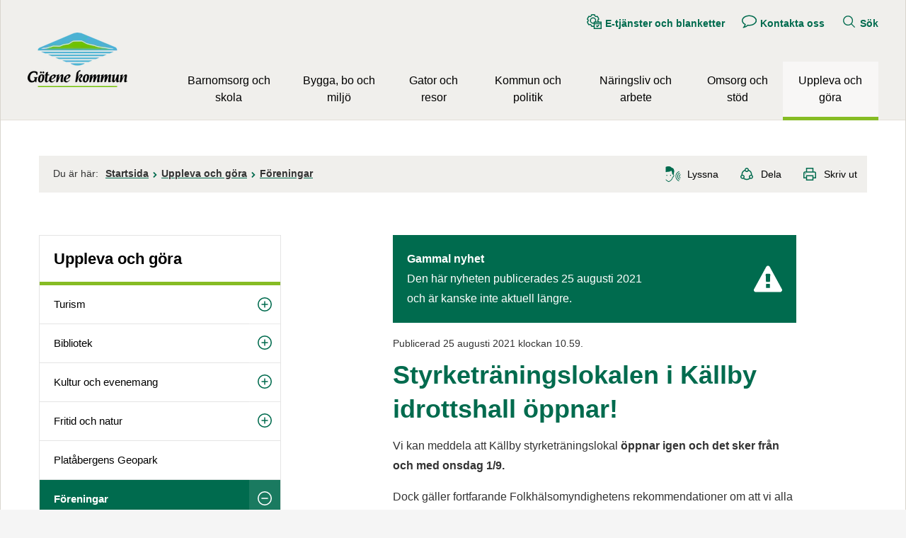

--- FILE ---
content_type: text/html;charset=UTF-8
request_url: https://www.gotene.se/upplevaochgora/foreningar/nyhetsarkivfritid/styrketraningslokalenikallbyidrottshalloppnar.262879.html
body_size: 15452
content:
<!DOCTYPE html>
<html lang="sv" class="sv-no-js sv-template-nyhet-20">
<head>
   <meta charset="UTF-8">
   <script nonce="7239a640-fbf7-11f0-918c-816f08d593e8">(function(c){c.add('sv-js');c.remove('sv-no-js');})(document.documentElement.classList)</script>
   <title>Styrketräningslokalen i Källby idrottshall öppnar! - Götene kommun</title>
   <link rel="preload" href="/sitevision/system-resource/c0313fd0f445d08b603ebcfed2615859a32f7c6457476b248fb0a03f921b7a1e/js/jquery.js" as="script">
   <link rel="preload" href="/sitevision/system-resource/c0313fd0f445d08b603ebcfed2615859a32f7c6457476b248fb0a03f921b7a1e/envision/envision.js" as="script">
   <link rel="preload" href="/sitevision/system-resource/c0313fd0f445d08b603ebcfed2615859a32f7c6457476b248fb0a03f921b7a1e/js/utils.js" as="script">
   <link rel="preload" href="/sitevision/system-resource/c0313fd0f445d08b603ebcfed2615859a32f7c6457476b248fb0a03f921b7a1e/js/portlets.js" as="script">
               <meta name="keywords" content="">
                     <meta name="DC.Publisher" content="Götene kommun">
                     <meta name="description" content="Vi kan meddela att Källby styrketräningslokal  öppnar igen och det sker från och med onsdag 1/9.   Dock gäller fortfarande Folkhälsomyndighetens rekommendationer om att vi alla ska hålla avstånd.">
            <meta name="viewport" content="width=device-width, initial-scale=1, minimum-scale=1, shrink-to-fit=no">
   <meta name="dcterms.identifier" content="https://www.gotene.se">
   <meta name="dcterms.language" content="sv">
   <meta name="dcterms.format" content="text/html">
   <meta name="dcterms.type" content="text">
   <link rel="canonical" href="https://www.gotene.se/upplevaochgora/foreningar/nyhetsarkivfritid/styrketraningslokalenikallbyidrottshalloppnar.262879.html">
   <link rel="stylesheet" type="text/css" href="/2.2edd891311d671f43228000183298/1766131570262/sitevision-responsive-grids.css">
   <link rel="stylesheet" type="text/css" href="/2.2edd891311d671f43228000183298/1766131645413/sitevision-spacing.css">
   
      <link rel="stylesheet" type="text/css" href="/2.2edd891311d671f43228000183298/auto/1769567506533/SiteVision.css">
      <link rel="stylesheet" type="text/css" href="/2.2edd891311d671f43228000183298/1026/1623/SiteVision.css">
   <link rel="stylesheet" type="text/css" href="/sitevision/system-resource/c0313fd0f445d08b603ebcfed2615859a32f7c6457476b248fb0a03f921b7a1e/css/portlets.css">
   <link rel="stylesheet" type="text/css" href="/sitevision/system-resource/c0313fd0f445d08b603ebcfed2615859a32f7c6457476b248fb0a03f921b7a1e/envision/envision.css">

      <link rel="stylesheet" type="text/css" href="/2.2edd891311d671f43228000183298/91.50dd0c9916cd6c52b1a9c/1766131647247/0/sv-template-asset.css">
         <link rel="stylesheet" type="text/css" href="/webapp-resource/5.4b76e1a017b57cdf8667fd5/360.23fcc0b417b33af15cf8383/1629275173804/webapp-assets.css">
      <script nonce="7239a640-fbf7-11f0-918c-816f08d593e8">!function(t,e){t=t||"docReady",e=e||window;var n=[],o=!1,c=!1;function d(){if(!o){o=!0;for(var t=0;t<n.length;t++)try{n[t].fn.call(window,n[t].ctx)}catch(t){console&&console.error(t)}n=[]}}function a(){"complete"===document.readyState&&d()}e[t]=function(t,e){if("function"!=typeof t)throw new TypeError("callback for docReady(fn) must be a function");o?setTimeout(function(){t(e)},1):(n.push({fn:t,ctx:e}),"complete"===document.readyState?setTimeout(d,1):c||(document.addEventListener?(document.addEventListener("DOMContentLoaded",d,!1),window.addEventListener("load",d,!1)):(document.attachEvent("onreadystatechange",a),window.attachEvent("onload",d)),c=!0))}}("svDocReady",window);</script>
   <!-- <link rel="preconnect" href="https://static.rekai.se"> -->
<link rel="preconnect" href="https://view.rekai.se">
<link rel="preconnect" href="https://predict.rekai.se">
   <script>(function(html){html.className += ' lp-js'})(document.documentElement);</script>
   
  




   <link rel="preload" href="/webdav/files/system/js/rek.ai/571b62e9.js" as="script">
<!-- <link rel="preload" href="/webdav/files/system/js/rek.ai/sv-autocompleteFAQversion.js" as="script">
<link rel="preload" href="/sitevision/system-resource/23b43047097f6a679dfc261c4ee19dc6993d598cb661541eb76d191c8d7dc754/envision/envision.css" as="style" onload="this.rel='stylesheet'">
<link rel="dns-prefetch" href="https://static.rekai.se"> --> 
<link rel="dns-prefetch" href="https://view.rekai.se">
<link rel="dns-prefetch" href="https://predict.rekai.se">
   <noscript>
    <style>
        .lp-startpage-menu-backup{
				display: block !important;
        }
    </style>
</noscript>
   












                                                                              
                                             
      
         <meta property='og:image' content='https://www.gotene.se/images/18.489f72f315942500e07e89a4/1607165419081/G%C3%B6tene-Kommun_rekt_300px.jpg' />
               <meta property="og:image:width" content="300" />
            
               <meta property="og:image:height" content="300" />
         
   
         <meta property="og:description" content="Vi kan meddela att Källby styrketräningslokal  öppnar igen och det sker från och med onsdag 1/9.   Dock gäller fortfarande Folkhälsomyndighetens rekommendationer om att vi alla ska hålla avstånd." />
      
         
   
         <meta property="og:title" content="Styrketräningslokalen i Källby idrottshall öppnar!" />
   
<meta property="og:url" content="https://www.gotene.se/upplevaochgora/foreningar/nyhetsarkivfritid/styrketraningslokalenikallbyidrottshalloppnar.262879.html" />
<meta property="og:type" content="article" />
<meta name="twitter:card" content="summary_large_image">
<meta name="twitter:site" content="@gotenekommun">
   <link href="https://www.gotene.se/rss" title="Nyheter från Götene kommun" type="application/rss+xml" rel="alternate" />
   
	<meta property="rek:pubdate" content="2021-08-25T10:59:40" />
	<meta property="rek:moddate" content="2021-08-25T10:59:40" />

   <!-- <link rel="apple-touch-icon" sizes="180x180" href="/webdav/files/Centrumhuset/Information-hemsida/Fasta-filer/Favicon/apple-touch-icon.png">
<link rel="icon" type="image/png" sizes="32x32" href="/webdav/files/Centrumhuset/Information-hemsida/Fasta-filer/Favicon/favicon-32x32.png">
<link rel="icon" type="image/png" sizes="16x16" href="/webdav/files/Centrumhuset/Information-hemsida/Fasta-filer/Favicon/favicon-16x16.png">
<link rel="manifest" href="/webdav/files/Centrumhuset/Information-hemsida/Fasta-filer/Favicon/site.webmanifest">
<link rel="shortcut icon" href="/webdav/files/Centrumhuset/Information-hemsida/Fasta-filer/Favicon/favicon.ico">
<meta name="msapplication-TileColor" content="#ffc40d">
<meta name="msapplication-config" content="/webdav/files/Centrumhuset/Information-hemsida/Fasta-filer/Favicon/browserconfig.xml">
<meta name="theme-color" content="#f0efec"> -->
<link rel="icon" href="/webdav/files/Centrumhuset/Information-hemsida/Fasta-filer/Favicon/favicon.ico" type="image/x-icon">
   <script nonce="7239a640-fbf7-11f0-918c-816f08d593e8">
      window.sv = window.sv || {};
      sv.UNSAFE_MAY_CHANGE_AT_ANY_GIVEN_TIME_webAppExternals = {};
      sv.PageContext = {
      pageId: '5.4b76e1a017b57cdf8667fd5',
      siteId: '2.2edd891311d671f43228000183298',
      userIdentityId: '',
      userIdentityReadTimeout: 0,
      userLocale: 'sv_SE',
      dev: false,
      csrfToken: '',
      html5: true,
      useServerSideEvents: false,
      nodeIsReadOnly: false
      };
   </script>
      <script nonce="7239a640-fbf7-11f0-918c-816f08d593e8">!function(){"use strict";var t,n={},e={},i={};function r(t){return n[t]=n[t]||{instances:[],modules:{},bundle:{}},n[t]}document.querySelector("html").classList.add("js");var s={registerBootstrapData:function(t,n,i,r,s){var a,o=e[t];o||(o=e[t]={}),(a=o[i])||(a=o[i]={}),a[n]={subComponents:r,options:s}},registerInitialState:function(t,n){i[t]=n},registerApp:function(n){var e=n.applicationId,i=r(e);if(t){var s={};s[e]=i,s[e].instances=[n],t.start(s)}else i.instances.push(n)},registerModule:function(t){r(t.applicationId).modules[t.path]=t},registerBundle:function(t){r(t.applicationId).bundle=t.bundle},getRegistry:function(){return n},setAppStarter:function(n){t=n},getBootstrapData:function(t){return e[t]},getInitialState:function(t){return i[t]}};window.AppRegistry=s}();</script>
</head>
<body class=" sv-responsive  env-m-around--0">
<div id="svid10_68a792d7169b4f5ca6d5808f" class="sv-layout"><div id="svid94_68a792d7169b4f5ca6d5878f"><div class="sv-vertical sv-layout lp-wrapper sv-skip-spacer sv-template-layout" id="svid10_34633caa16a29b5877d4e30"><header class="sv-vertical sv-layout sv-skip-spacer sv-template-layout" id="svid10_68a792d7169b4f5ca6d58790"><div class="sv-script-portlet sv-portlet sv-skip-spacer sv-template-portlet
" id="svid12_68a792d7169b4f5ca6d587b8"><div id="Hoppatillinnehall"><!-- Hoppa till innehåll --></div><!-- Ankare för toppen av sidan -->

<div id="page-top"></div>

<!-- Hoppa över grupperat innehåll -->
<a class="lp-skip-to-content" href="#Mittenspalt">Hoppa till innehåll</a></div>
<div class="sv-layout sv-template-portlet
" id="svid30_6b0120a216ade1dd99f4c270"><div id="Viktigtmeddelande"><!-- Viktigt meddelande --></div><div class="sv-vertical sv-layout lp-alert sv-skip-spacer sv-template-layout" id="svid10_68a792d7169b4f5ca6d58d3e"><div class="sv-custom-module sv-limepark-webapp-crisis-banner sv-skip-spacer sv-template-portlet
" id="svid12_571c7456170bbfd662e25f5d"><div id="Viktigtmeddelande-0"><!-- Viktigt meddelande --></div>
<script nonce="7239a640-fbf7-11f0-918c-816f08d593e8">AppRegistry.registerApp({applicationId:'limepark.webapp-crisis-banner|1.2.2',htmlElementId:'svid12_571c7456170bbfd662e25f5d',route:'/',portletId:'12.571c7456170bbfd662e25f5d',locale:'sv-SE',defaultLocale:'en',webAppId:'limepark.webapp-crisis-banner',webAppVersion:'1.2.2',webAppAopId:'360.23fcc0b417b33af15cf8383',webAppImportTime:'1629275173804',requiredLibs:{},childComponentStateExtractionStrategy:'BY_ID'});</script></div>
</div>
</div>
<div class="sv-vertical sv-layout lp-header sv-template-layout" id="svid10_68a792d7169b4f5ca6d587c3"><div class="sv-vertical sv-layout lp-page-top-search sv-skip-spacer sv-template-layout" id="svid10_6b0120a216ade1dd99f5ed3f"><div class="sv-fixed-fluid-grid sv-grid-1170 sv-layout sv-skip-spacer sv-template-layout" id="svid10_6b0120a216ade1dd99f5ed42"><div class="sv-row sv-layout sv-skip-spacer sv-template-layout" id="svid10_6b0120a216ade1dd99f5ed43"><div class="sv-layout sv-skip-spacer sv-column-12 sv-template-layout" id="svid10_6b0120a216ade1dd99f5ed44"><div class="sv-vertical sv-layout sv-skip-spacer sv-template-layout" id="svid10_6b0120a216ade1dd99f5ed40"><div role="search" class="sv-searchform-portlet sv-portlet sv-skip-spacer sv-template-portlet
" id="svid12_68a792d7169b4f5ca6d588e2"><div id="Sokruta"><!-- Sökruta --></div>

                                                       								                                     
<script nonce="7239a640-fbf7-11f0-918c-816f08d593e8">
svDocReady(function() {
   // Queries server for a suggestion list and shows it below the search field
   $svjq("#search12_68a792d7169b4f5ca6d588e2").svAutoComplete({
      source: "/5.4b76e1a017b57cdf8667fd5/12.68a792d7169b4f5ca6d588e2.json?state=autoComplete",
      minLength: 2,
      delay: 200,
      selectedValueContainerId: ""
   });
   // Backwards compatibility for custom templates
   $svjq("#search12_68a792d7169b4f5ca6d588e2").on('focusin', function() {
      if ($svjq("#search12_68a792d7169b4f5ca6d588e2").val() == "Ange sökord") {
         $svjq("#search12_68a792d7169b4f5ca6d588e2").val("");
         return false;
      }
   });
   // Submit, blocks empty and placeholder queries
   $svjq("#search12_68a792d7169b4f5ca6d588e2button").on('click', function() {
      const qry = $svjq("#search12_68a792d7169b4f5ca6d588e2").val();
      if (qry == "" || qry == "Ange sökord") {
         return false;
      }
   });
   // Invokes the search button if user presses the enter key (needed in IE)
   $svjq("#search12_68a792d7169b4f5ca6d588e2").on('keypress', function(e) {
      if (e.which == 13) {
         $svjq("#search12_68a792d7169b4f5ca6d588e2button").trigger('focus').trigger('click');
         return false;
      }
   });
});
</script>


   <form method="get" action="/kommunochpolitik/omwebbplatsen/programteknikochfiler/sok.5.html" class="sv-nomargin">
   <div>
      <label for="search12_68a792d7169b4f5ca6d588e2" class="lp-user-hidden">Sök</label>
      <input id="search12_68a792d7169b4f5ca6d588e2" aria-label="Ange sökord" aria-autocomplete="list" class="brodtext sv-vamiddle c10"  type="text" name="query" placeholder="Ange sökord" value="" />

            	<button id="search12_68a792d7169b4f5ca6d588e2button" aria-label="Sök" type="submit" class="brodtext sv-vamiddle" name="submitButton">
            <svg role="img" aria-hidden="true" class="lp-icon">
               <use xmlns:xlink="http://www.w3.org/1999/xlink" xlink:href="/webdav/files/system/svg/lp-icons.svg#lp-search"></use>
            </svg>
            <span class="lp-user-hidden">Sök</span>
         </button>
         </div>
</form>
</div>
</div>
</div>
</div>
</div>
</div>
<div class="sv-vertical sv-layout lp-logo-column sv-template-layout" id="svid10_6b0120a216ade1dd99f69519"><div class="sv-image-portlet sv-portlet lp-logo sv-skip-spacer sv-template-portlet
" id="svid12_719bdd9c18b655cc4cec335"><div id="Logotyp"><!-- Logotyp --></div><a href="/index.html"><img alt="Götene kommun" loading="lazy" class="sv-noborder c14859"  width="141" height="77" src="/images/18.2afd52301865dea9d6a10a08/1678102179857/gotene-kommun.webp"></a></div>
<div class="sv-vertical sv-layout sv-template-layout" id="svid10_6b0120a216ade1dd99f69500"><div class="sv-script-portlet sv-portlet sv-skip-spacer sv-template-portlet
" id="svid12_68a792d7169b4f5ca6d587e3"><div id="Knappmobilmenysmartphone"><!-- Knapp mobilmeny (smartphone) --></div><a href="#menu" class="lp-skip-to-menu-mobile"><svg aria-hidden="true" class="lp-icon"><use xmlns:xlink="http://www.w3.org/1999/xlink" xlink:href="/webdav/files/system/svg/lp-icons.svg#lp-hamburger"></use></svg><span>Meny</span></a></div>
<div class="sv-jcrmenu-portlet sv-portlet sv-template-portlet
" id="svid12_68a792d7169b4f5ca6d588d0"><div id="Verktygsmeny"><!-- Verktygsmeny --></div>   
      <ul class="lp-site-tools">
                           <li>
               <a class="small" href="https://sjalvservice.gotene.se">
                                    	<svg aria-hidden="true" class="lp-icon">
                     	<use xmlns:xlink="http://www.w3.org/1999/xlink" xlink:href="/webdav/files/system/svg/lp-icons.svg#lp-etjanst"></use>
                  	</svg><span>E-tjänster och blanketter</span>
               </a>
         	</li>
                                    <li>
               <a class="small" href="/kommunochpolitik/omkommunen/kontaktaoss.6.html">
                                    	<svg aria-hidden="true" class="lp-icon">
                     	<use xmlns:xlink="http://www.w3.org/1999/xlink" xlink:href="/webdav/files/system/svg/lp-icons.svg#lp-talk"></use>
                  	</svg><span>Kontakta oss</span>
               </a>
         	</li>
                                    <li>
               <a class="small" href="/kommunochpolitik/omwebbplatsen/programteknikochfiler/sok.5.html">
                                    	<svg aria-hidden="true" class="lp-icon">
                     	<use xmlns:xlink="http://www.w3.org/1999/xlink" xlink:href="/webdav/files/system/svg/lp-icons.svg#lp-search"></use>
                  	</svg><span>Sök</span>
               </a>
         	</li>
                     </ul>
   </div>
<div class="sv-vertical sv-layout sv-template-layout" id="svid10_6b0120a216ade1dd99f69501"><div class="sv-vertical sv-layout sv-skip-spacer sv-template-layout" id="svid93_6b0120a216ade1dd99f69502"><div class="sv-jcrmenu-portlet sv-portlet sv-skip-spacer sv-template-portlet
" id="svid12_6b0120a216ade1dd99f69503"><div id="Meny"><!-- Meny --></div>

  
        
    <nav class="lp-topmenu" aria-label="Main menu" id="topmenu">
      <ul>
                              
                          
                        <li class="li-1">
                <a href="/barnomsorgochskola.9.html">Barnomsorg och skola</a>
            </li>
                                        
                          
                        <li class="li-2">
                <a href="/byggaboochmiljo.10.html">Bygga, bo och miljö</a>
            </li>
                                        
                          
                        <li class="li-3">
                <a href="/gatorochresor.6661.html">Gator och resor</a>
            </li>
                                        
                          
                        <li class="li-4">
                <a href="/kommunochpolitik.139.html">Kommun och politik</a>
            </li>
                                        
                          
                        <li class="li-5">
                <a href="/naringslivocharbete.265925.html">Näringsliv och arbete</a>
            </li>
                                        
                          
                        <li class="li-6">
                <a href="/omsorgochstod.11.html">Omsorg och stöd</a>
            </li>
                                        
                          
                        <li class="li-7">
                <a href="/upplevaochgora.2.html" class="lp-current">Uppleva och göra</a>
            </li>
                        </ul>
    </nav>
  </div>
</div>
</div>
</div>
</div>
</div>
</header>
<div class="sv-html-portlet sv-portlet sv-template-portlet
" id="svid12_50dd0c9916cd6c52b1a15076"><div id="Initiautocompleterekai"><!-- Initi autocomplete rek.ai --></div><script>
   // Init autocomplete from rek.ai

   svDocReady(function() {
      $svjq(".sv-searchform-portlet input[name='query']").rekAutoComplete({
         minLength: 3,
         sendToTarget: true,
         params: {
				entitytype: 'all'
         }
      });
   });

</script></div>
<main class="sv-vertical sv-layout sv-template-layout" id="svid10_68a792d7169b4f5ca6d58791"><div id="svid94_50dd0c9916cd6c52b1aa0"><div class="sv-fixed-fluid-grid sv-grid-1170 sv-layout sv-skip-spacer sv-template-layout" id="svid10_50dd0c9916cd6c52b1aa1"><div class="sv-row sv-layout sv-skip-spacer sv-template-layout" id="svid10_50dd0c9916cd6c52b1aa2"><div class="sv-layout sv-skip-spacer sv-column-12 sv-template-layout" id="svid10_50dd0c9916cd6c52b1aa3"><div class="sv-layout sv-skip-spacer sv-template-portlet
" id="svid30_50dd0c9916cd6c52b1aa4"><div id="Sidverktyg"><!-- Sidverktyg --></div><div class="sv-vertical sv-layout lp-pagetools sv-skip-spacer sv-template-layout" id="svid10_74f3e02916a05b5e44d8b9c"><div class="sv-vertical sv-layout sv-skip-spacer sv-template-layout" id="svid10_68a792d7169b4f5ca6d5895d"><div class="sv-multilevellink-portlet sv-portlet sv-skip-spacer sv-template-portlet
" id="svid12_68a792d7169b4f5ca6d58d35"><div id="Flernivalank"><!-- Flernivålänk --></div>

<ul>
   <li class="lp-multilevellink-you-are-here"><span class="brodtext">Du är här:</span></li>
  <li>      
          
        <a href="/index.html" class="brodtext c14863" >Startsida</a>
    </li>
  <li> <svg aria-hidden="true" class="lp-icon"><use xmlns:xlink="http://www.w3.org/1999/xlink" xlink:href="/webdav/files/system/svg/lp-icons.svg#lp-chevron-right"></use></svg>       
          
        <a href="/upplevaochgora.2.html" class="brodtext c14871" >Uppleva och göra</a>
    </li>
  <li> <svg aria-hidden="true" class="lp-icon"><use xmlns:xlink="http://www.w3.org/1999/xlink" xlink:href="/webdav/files/system/svg/lp-icons.svg#lp-chevron-right"></use></svg>       
          
        <a href="/upplevaochgora/foreningar.18.html" class="brodtext c14871" >Föreningar</a>
    </li>
</ul>
</div>
</div>
<div class="sv-vertical sv-layout sv-template-layout" id="svid10_74f3e02916a05b5e44d8ba3"><div class="sv-readspeaker_expandingplayer-portlet sv-portlet sv-skip-spacer sv-template-portlet
" id="svid12_74f3e02916a05b5e44d8be1"><div id="ReadSpeaker"><!-- ReadSpeaker --></div><script>
    const scriptLink="//www.gotene.se/webdav/files/Mallar/Readspeaker/5101/webReader/webReader.js";
    const cookieConsentMessage="Uppläsningstjänsten änvänder sig av en webkaka (cookie). Godkänner du detta?";
    var rsLoaded;
    function activateReadSpeaker() {
        // Dessa funktioner gör den initiering som annars hade skett vid sidladdning.
        if (rsLoaded == true) {
                            startPlayer();
                        } else {
        //Medgivandedialog vid första användning
        if(!document.cookie.match("_rspkrLoadCore")) {
            if (!window.confirm(cookieConsentMessage)) {
                return false;
                            }
        }
            console.log("not rsLoaded");
            rsLoaded = true;
            window.rsConf = {
                params: `${scriptLink}?pids=wr&disable=translation,lookup`,
                general: { usePost: true, confirmPolicy: cookieConsentMessage}
            };
const playerId='readspeaker_player_div_12_74f3e02916a05b5e44d8be1';
             const rsCss = document.createElement("style");
  rsCss.innerHTML= "#" + `${playerId}.rsexpanded.rsfloating {
    display: inline-block;
    margin-top: 0.5em;
    vertical-align: middle;
   }`;
document.getElementsByTagName("HEAD").item(0).appendChild(rsCss);


            const oHead = document.getElementsByTagName('HEAD').item(0);
            const oScript = document.createElement("script");
            oScript.src = scriptLink;
            oScript.id = "rs_req_Init";
            oHead.appendChild(oScript);
            setTimeout(() => {
                ReadSpeaker.q(function () { rspkr.ui.addClickEvents(); });
                ReadSpeaker.init();
                ReadSpeaker.loadCore();
                setTimeout(() => {
                    activateReadSpeaker();
                }, 200);
            }, 200);
            return false;
        }
        function startPlayer() {
            ReadSpeaker.q(function () { readpage('//app-eu.readspeaker.com/cgi-bin/rsent?customerid=5101&amp;lang=sv_se&amp;readid=svid94_4b76e1a017b57cdf8667fdc&amp;url=https%3A//www.gotene.se/upplevaochgora/foreningar/nyhetsarkivfritid/styrketraningslokalenikallbyidrottshalloppnar.262879.html&amp;voice=Maja', 'readspeaker_player_div_12_74f3e02916a05b5e44d8be1'); })
        }
    }
  document.currentScript.remove();
</script>

               <a accesskey="L" class="brodtext rs_href rs_skip" href="//app-eu.readspeaker.com/cgi-bin/rsent?customerid=5101&amp;lang=sv_se&amp;readid=svid94_4b76e1a017b57cdf8667fdc&amp;url=https%3A//www.gotene.se/upplevaochgora/foreningar/nyhetsarkivfritid/styrketraningslokalenikallbyidrottshalloppnar.262879.html&amp;voice=Maja" rel="nofollow" onclick="activateReadSpeaker(); return false;" onkeypress="activateReadSpeaker(); return false;"><svg class="lp-icon" aria-hidden="true" xmlns="http://www.w3.org/2000/svg"><use xmlns:xlink="http://www.w3.org/1999/xlink" xlink:href="https://www.gotene.se/webdav/files/system/svg/lp-icons.svg#lp-sound"></use></svg><span>Lyssna</span></a>
            <div id='readspeaker_player_div_12_74f3e02916a05b5e44d8be1' class="rs_addtools rs_splitbutton rs_exp rs_skip rs_preserve"></div>
</div>
<div class="sv-script-portlet sv-portlet sv-template-portlet
" id="svid12_74f3e02916a05b5e44d8bca"><div id="Dela"><!-- Dela --></div><a href="#sharepage" class="lp-page-share-link brodtext"><svg aria-hidden="true" class="lp-icon">
  <use xmlns:xlink="http://www.w3.org/1999/xlink" xlink:href="/webdav/files/system/svg/lp-icons.svg#lp-share"></use>
</svg><span>Dela</span></a></div>
</div>
</div>
</div>
</div>
</div>
<div class="sv-row sv-layout sv-template-layout" id="svid10_50dd0c9916cd6c52b1aa5"><div class="sv-layout lp-submenu sv-skip-spacer sv-column-4 sv-template-layout" id="svid10_50dd0c9916cd6c52b1aa6"><div class="sv-layout sv-skip-spacer sv-template-portlet
" id="svid30_50dd0c9916cd6c52b1aa7"><div id="Undermeny"><!-- Undermeny --></div><div class="sv-script-portlet sv-portlet sv-skip-spacer sv-template-portlet
" id="svid12_68a792d7169b4f5ca6d58ca4"><div id="Undermeny-0"><!-- Undermeny --></div><nav id="menu" class="lp-menu" aria-label="Undermeny" data-toggle-text="Öppna/Stäng" data-close-text="Stäng meny"><ul class="lp-level-1"><li class="lp-has-children"><a href="/barnomsorgochskola.9.html">Barnomsorg och skola</a><ul class="lp-level-2"><li class="lp-has-children"><a href="/barnomsorgochskola/barn15ar.10128.html">Barn 1-5 år</a></li><li class="lp-has-children"><a href="/barnomsorgochskola/barn616ar.10129.html">Barn 6-16 år</a></li><li class="lp-has-children"><a href="/barnomsorgochskola/unga1720ar.10183.html">Unga 17-20 år</a></li><li class="lp-has-children"><a href="/barnomsorgochskola/kulturskolan.105.html">Kulturskolan</a></li><li class="lp-has-children"><a href="/barnomsorgochskola/barnochelevhalsa.9747.html">Barn- och elevhälsa</a></li><li class=""><a href="/barnomsorgochskola/vuxenutbildning.98.html">Vuxen­utbildning</a></li><li class=""><a href="/upplevaochgora/ungdom.21.html">Ungdomsverksamhet</a></li><li class=""><a href="/barnomsorgochskola/jamforelsetalochresultat.23461.html">Jämförelsetal och resultat</a></li><li class="lp-has-children"><a href="/barnomsorgochskola/spektrumenmotesplatsforlarande.263940.html">Spektrum - en mötesplats för lärande</a></li><li class="lp-has-children"><a href="/barnomsorgochskola/vklasslarplattformen.8861.html">Vklass - lärplattformen</a></li><li class="lp-has-children"><a href="/barnomsorgochskola/studieochyrkesvagledning.266291.html">Studie- och yrkesvägledning</a></li><li class="lp-has-children"><a href="/barnomsorgochskola/samarbetemellanskolaocharbetslivssa.27387.html">Samarbete mellan skola och arbetsliv (SSA)</a></li><li class=""><a href="/barnomsorgochskola/riktlinjefortillaggsbelopp.269173.html">Riktlinje för tilläggsbelopp</a></li><li class=""><a href="/barnomsorgochskola/praoplatsersokesinforvarensprao.270841.html">Praoplatser sökes inför vårens prao!</a></li></ul></li><li class="lp-has-children"><a href="/byggaboochmiljo.10.html">Bygga, bo och miljö</a><ul class="lp-level-2"><li class=""><a href="/byggaboochmiljo/kontaktuppgifter.8180.html">Kontaktuppgifter</a></li><li class="lp-has-children"><a href="/byggaboochmiljo/enkronaskampanj.267878.html">Enkronaskampanj</a></li><li class="lp-has-children"><a href="/byggaboochmiljo/byggarivaochforandra.265262.html">Bygga, Riva och Förändra</a></li><li class="lp-has-children"><a href="/byggaboochmiljo/kulturmiljoprogram.270755.html">Kulturmiljöprogram</a></li><li class="lp-has-children"><a href="/byggaboochmiljo/kommunensplanarbete.20355.html">Kommunens planarbete</a></li><li class="lp-has-children"><a href="/byggaboochmiljo/tatortsutveckling.268021.html">Tätortsutveckling</a></li><li class=""><a href="/byggaboochmiljo/utvecklingavvasterbyomradet.266133.html">Utveckling av Västerbyområdet</a></li><li class="lp-has-children"><a href="/byggaboochmiljo/markochexploatering.265293.html">Mark och exploatering</a></li><li class="lp-has-children"><a href="/byggaboochmiljo/tomtlokalbostad.8656.html">Tomt, lokal, bostad</a></li><li class="lp-has-children"><a href="/byggaboochmiljo/kartor.43.html">Kartor</a></li><li class="lp-has-children"><a href="/byggaboochmiljo/miljoochhalsoskydd.7215.html">Miljö- och hälsoskydd</a></li><li class="lp-has-children"><a href="/byggaboochmiljo/skogochnatur.272269.html">Skog och natur</a></li><li class="lp-has-children"><a href="/byggaboochmiljo/vattensjoarochvattendrag.272282.html">Vatten, sjöar och vattendrag</a></li><li class="lp-has-children"><a href="/byggaboochmiljo/miljoochklimat.266500.html">Miljö och klimat</a></li><li class="lp-has-children"><a href="/byggaboochmiljo/levhallbart.272292.html">Lev hållbart</a></li><li class="lp-has-children"><a href="/byggaboochmiljo/avfallochatervinning.1196.html">Avfall och återvinning</a></li><li class="lp-has-children"><a href="/byggaboochmiljo/energiochklimatradgivning.53.html">Energi- och klimatrådgivning</a></li><li class=""><a href="/byggaboochmiljo/fjarrvarme.16805.html">Fjärrvärme</a></li><li class="lp-has-children"><a href="/byggaboochmiljo/bredband.55.html">Bredband</a></li><li class=""><a href="/byggaboochmiljo/utvecklingcykellederikinnekullebacken.266497.html">Utveckling Cykelleder i Kinnekullebacken</a></li><li class="lp-has-children"><a href="/byggaboochmiljo/felanmalanochdriftinformation.7148.html">Felanmälan och driftinformation</a></li><li class=""><a href="/byggaboochmiljo/tillstand.26695.html">Tillstånd</a></li></ul></li><li class="lp-has-children"><a href="/gatorochresor.6661.html">Gator och resor</a><ul class="lp-level-2"><li class=""><a href="/byggaboochmiljo/felanmalanochdriftinformation.7148.html">Felanmälan och driftsinformation</a></li><li class="lp-has-children"><a href="/gatorochresor/parkerochlekplatser.5950.html">Parker och lekplatser</a></li><li class="lp-has-children"><a href="/gatorochresor/trafikochvagar.5947.html">Trafik och vägar</a></li><li class="lp-has-children"><a href="/gatorochresor/resor.16070.html">Resor</a></li><li class=""><a href="/gatorochresor/parkeringstillstand.5957.html">Parkeringstillstånd</a></li><li class="lp-has-children"><a href="/gatorochresor/renhallningochsnorojning.18464.html">Renhållning och snöröjning</a></li><li class="lp-has-children"><a href="/gatorochresor/sokatillstand.19308.html">Söka tillstånd</a></li><li class="lp-has-children"><a href="/gatorochresor/torgochallmannaplatser.262858.html">Torg och allmänna platser</a></li><li class=""><a href="/gatorochresor/movehallbartresande.271141.html">Move - hållbart resande</a></li><li class=""><a href="/gatorochresor/e20gotenemariestad.269981.html">E20 Götene - Mariestad</a></li></ul></li><li class="lp-has-children"><a href="/kommunochpolitik.139.html">Kommun och politik</a><ul class="lp-level-2"><li class="lp-has-children"><a href="/kommunochpolitik/omkommunen.9904.html">Om kommunen</a></li><li class="lp-has-children"><a href="/kommunochpolitik/politiskorganisation.264928.html">Politisk organisation</a></li><li class="lp-has-children"><a href="/kommunochpolitik/tjanstepersonsorganisation.213.html">Tjänstepersonsorganisation</a></li><li class="lp-has-children"><a href="/kommunochpolitik/flyttatillgotenekommun.266328.html">Flytta till Götene kommun</a></li><li class=""><a href="/naringslivocharbete/jobbaigotenekommun.20964.html">Jobba i Götene kommun</a></li><li class=""><a href="/kommunochpolitik/synpunkterochforslag.1233.html">Synpunkter och förslag</a></li><li class="lp-has-children"><a href="/kommunochpolitik/kommunensdiarium.4857.html">Kommunens diarium</a></li><li class="lp-has-children"><a href="/kommunochpolitik/kommunalabestammelserochtillstand.6185.html">Kommunala bestämmelser och tillstånd</a></li><li class="lp-has-children"><a href="/kommunochpolitik/bolagochfastigheter.152.html">Bolag och fastigheter</a></li><li class=""><a href="/kommunochpolitik/borgerligvigsel.728.html">Borgerlig vigsel</a></li><li class=""><a href="/kommunochpolitik/intranat.17126.html">Intranät</a></li><li class="lp-has-children"><a href="/kommunochpolitik/medborgarkontoret.41.html">Medborgarkontoret</a></li><li class="lp-has-children"><a href="/kommunochpolitik/omwebbplatsen.3.html">Om webbplatsen</a></li><li class=""><a href="/kommunochpolitik/visselblasning.264455.html">Visselblåsning</a></li></ul></li><li class="lp-has-children"><a href="/naringslivocharbete.265925.html">Näringsliv och arbete</a><ul class="lp-level-2"><li class="lp-has-children"><a href="/naringslivocharbete/startadittforetag.20014.html">Starta ditt företag</a></li><li class="lp-has-children"><a href="/naringslivocharbete/etableraochinvestera.20015.html">Etablera och investera</a></li><li class="lp-has-children"><a href="/naringslivocharbete/utveckladittforetag.4919.html">Utveckla ditt företag</a></li><li class="lp-has-children"><a href="/naringslivocharbete/jobbaigotenekommun.20964.html">Jobba i Götene kommun</a></li><li class=""><a href="/naringslivocharbete/hittaforetag.8683.html">Hitta företag</a></li><li class="lp-has-children"><a href="/naringslivocharbete/upphandling.120.html">Upphandling</a></li><li class="lp-has-children"><a href="/naringslivocharbete/natverkdialogochnyhetsbrev.20336.html">Nätverk, dialog och nyhetsbrev</a></li><li class=""><a href="/barnomsorgochskola/samarbetemellanskolaocharbetslivssa.27387.html">Samarbete mellan skola och arbetsliv (SSA)</a></li><li class=""><a href="/kommunochpolitik/kommunalabestammelserochtillstand/tillstand/serveringstillstand.5935.html">Serveringstillstånd</a></li><li class="lp-has-children"><a href="/naringslivocharbete/tillstand.26697.html">Tillstånd</a></li><li class=""><a href="/naringslivocharbete/konsumentvagledning.19289.html">Konsument­vägledning</a></li><li class="lp-has-children"><a href="/naringslivocharbete/landsbygdsutveckling.123.html">Landsbygds­utveckling</a></li><li class=""><a href="/byggaboochmiljo/bredband.55.html" title="Service &amp; tjänster, Bredband i Götene">Bredband</a></li><li class=""><a href="/naringslivocharbete/varningslistaoseriosaforetag.24453.html">Varningslista oseriösa företag</a></li><li class="lp-has-children"><a href="/naringslivocharbete/internationelltarbete.25002.html">Internationellt arbete </a></li></ul></li><li class="lp-has-children"><a href="/omsorgochstod.11.html">Omsorg och stöd</a><ul class="lp-level-2"><li class="lp-has-children"><a href="/omsorgochstod/akuthjalp.16576.html">Akut hjälp</a></li><li class="lp-has-children"><a href="/omsorgochstod/informationmedanledningavkrigetiukraina.263876.html">Information med anledning av kriget i Ukraina</a></li><li class="lp-has-children"><a href="/omsorgochstod/trygghetochsakerhet.146.html">Trygghet och säkerhet</a></li><li class="lp-has-children"><a href="/omsorgochstod/anhorigstod.687.html">Anhörigstöd</a></li><li class="lp-has-children"><a href="/omsorgochstod/aldreomsorg.686.html">Äldreomsorg</a></li><li class="lp-has-children"><a href="/omsorgochstod/funktionsstod.685.html">Funktionsstöd</a></li><li class=""><a href="/omsorgochstod/psykiskohalsa.8124.html">Psykisk ohälsa</a></li><li class="lp-has-children"><a href="/omsorgochstod/barnochfamilj.6199.html">Barn och familj</a></li><li class="lp-has-children"><a href="/omsorgochstod/ekonomiochforsorjning.463.html">Ekonomi och försörjning</a></li><li class="lp-has-children"><a href="/omsorgochstod/skadligtbrukochberoende.469.html">Skadligt bruk och beroende</a></li><li class=""><a href="/omsorgochstod/valdinararelationer.468.html">Våld i nära relationer</a></li><li class="lp-has-children"><a href="/omsorgochstod/flyktingochintegration.197.html">Flykting och integration</a></li><li class="lp-has-children"><a href="/omsorgochstod/kommunalhalsoochsjukvard.684.html">Kommunal hälso- och sjukvård</a></li><li class=""><a href="/omsorgochstod/halsoskydd.271.html">Hälsoskydd</a></li><li class=""><a href="/omsorgochstod/vardcentralochfolktandvard.7395.html">Vårdcentral och folktandvård</a></li><li class=""><a href="/omsorgochstod/lanaenhjartstartare.9206.html">Låna en hjärtstartare</a></li><li class="lp-has-children"><a href="/omsorgochstod/folkhalsa.272065.html">Folkhälsa</a></li><li class="lp-has-children"><a href="/omsorgochstod/begravning.8605.html">Begravning</a></li><li class=""><a href="/omsorgochstod/tillganglighet.9374.html">Tillgänglighet</a></li><li class=""><a href="/omsorgochstod/tystnadsplikt.1112.html">Tystnadsplikt</a></li><li class=""><a href="/omsorgochstod/synpunkterochklagomal.5540.html">Synpunkter och klagomål</a></li><li class=""><a href="/omsorgochstod/kvalitetochutveckling.22003.html">Kvalitet och utveckling</a></li><li class=""><a href="/kommunochpolitik/kommunalabestammelserochtillstand/kommunensforfattningar/dokument/f/foreningsbidragforeningarmedverksamhetforaldre.268044.html">Bidrag till föreningar med verksamhet för äldre</a></li></ul></li><li class="lp-open lp-has-children"><a href="/upplevaochgora.2.html">Uppleva och göra</a><ul class="lp-level-2"><li class="lp-has-children"><a href="/upplevaochgora/turism.14.html">Turism</a></li><li class="lp-has-children"><a href="/upplevaochgora/bibliotek.15.html">Bibliotek</a></li><li class="lp-has-children"><a href="/upplevaochgora/kulturochevenemang.17.html">Kultur och evenemang</a></li><li class="lp-has-children"><a href="/upplevaochgora/fritidochnatur.16906.html">Fritid och natur</a></li><li class=""><a href="/upplevaochgora/platabergensgeopark.24467.html">Platåbergens Geopark</a></li><li class="lp-current lp-open lp-has-children"><a href="/upplevaochgora/foreningar.18.html">Föreningar</a><ul class="lp-level-3"><li class="lp-has-children"><a href="/upplevaochgora/foreningar/foreningsinformation.19.html">Föreningsinformation</a></li><li class=""><a href="/upplevaochgora/foreningar/foreningsregister.459.html">Föreningsregister</a></li><li class="lp-has-children"><a href="/upplevaochgora/foreningar/bokningstjanstenochbokapanatet.6258.html">Bokningstjänsten och Boka på nätet</a></li></ul></li><li class="lp-has-children"><a href="/upplevaochgora/ungdom.21.html">Ungdom</a></li><li class="lp-has-children"><a href="/upplevaochgora/senior.265435.html">Senior</a></li><li class="lp-has-children"><a href="/upplevaochgora/shoppingigotene.118.html">Shopping i Götene</a></li><li class=""><a href="/upplevaochgora/platsutvecklingkultursystemkinnekulle.262128.html">Platsutveckling: Kultursystem Kinnekulle</a></li><li class=""><a href="/upplevaochgora/vadgommersigijordenihusaby.267053.html">Vad gömmer sig i jorden i Husaby?</a></li></ul></li></ul></nav></div>
</div>
</div>
<div class="sv-layout sv-push-1 lp-content sv-column-6 sv-template-layout" id="svid10_50dd0c9916cd6c52b1aa8"><div class="sv-vertical sv-layout sv-skip-spacer sv-template-layout" id="svid10_50dd0c9916cd6c52b1afa0"><div class="sv-vertical sv-layout sv-skip-spacer sv-template-layout" id="svid93_50dd0c9916cd6c52b1afa2"><div class="sv-horizontal sv-layout lp-old-news sv-skip-spacer sv-template-layout" id="svid10_50dd0c9916cd6c52b1afa3"><div class="sv-text-portlet sv-use-margins sv-skip-spacer sv-horizontal-column sv-template-portlet
" id="svid12_50dd0c9916cd6c52b1afa4"><div id="Oldnews"><!-- Old news --></div><div class="sv-text-portlet-content"><p class="brodtext"><strong>Gammal nyhet<br></strong>Den här nyheten publicerades <time datetime="2021-08-25T10:59:40+02:00">25 augusti 2021</time> och är kanske inte aktuell längre.</p></div></div>
</div>
</div>
</div>
<div class="sv-text-portlet sv-use-margins sv-template-portlet
" id="svid12_50dd0c9916cd6c52b1a130f8"><div id="PubliceringsdatumRorej"><!-- Publiceringsdatum - Rör ej! --></div><div class="sv-text-portlet-content"><p class="bildtextxfakta">Publicerad <time datetime="2021-08-25T10:59:40+02:00">25 augusti 2021</time> klockan <time datetime="2021-08-25T10:59:40+02:00">10.59</time>.<br></p></div></div>
<div class="sv-vertical sv-layout sv-template-layout" id="svid10_50dd0c9916cd6c52b1aa9"><div id="svid94_4b76e1a017b57cdf8667fdc" class="pagecontent sv-layout"><div id="Mittenspalt"><!-- Mittenspalt --></div><div class="sv-text-portlet sv-use-margins sv-skip-spacer" id="svid12_4b76e1a017b57cdf8667fdd"><div id="Rubrik"><!-- Rubrik --></div><div class="sv-text-portlet-content"><h1 class="heading" id="h-StyrketraningslokaleniKallbyidrottshalloppnar">Styrketräningslokalen i Källby idrottshall öppnar!</h1></div></div>
<div class="sv-text-portlet sv-use-margins" id="svid12_4b76e1a017b57cdf8667fde"><div id="Ingress"><!-- Ingress --></div><div class="sv-text-portlet-content"><p class="brodtext">Vi kan meddela att Källby styrketräningslokal <strong>öppnar igen och det sker från och med onsdag 1/9.</strong></p><p class="brodtext">Dock gäller fortfarande Folkhälsomyndighetens rekommendationer om att vi alla ska hålla avstånd.</p></div></div>
<div class="sv-text-portlet sv-use-margins" id="svid12_4b76e1a017b57cdf8667fe0"><div id="Innehall"><!-- Innehåll --></div><div class="sv-text-portlet-content"></div></div>
</div></div>
<div class="sv-layout sv-template-portlet
" id="svid30_50dd0c9916cd6c52b1aaa"><div id="Delabox"><!-- Dela-box --></div><div class="sv-html-portlet sv-portlet sv-skip-spacer sv-template-portlet
" id="svid12_68a792d7169b4f5ca6d58d3c"><div id="HTMLdelaankare"><!-- HTML - delaankare --></div><div id="sharepage"></div></div>
<div class="sv-vertical sv-layout lp-pagetools-share sv-template-layout" id="svid10_74f3e02916a05b5e44d8c02"><div class="sv-text-portlet sv-use-margins sv-skip-spacer sv-template-portlet
" id="svid12_74f3e02916a05b5e44d8c0b"><div id="Delarubrik"><!-- Delarubrik --></div><div class="sv-text-portlet-content"><h2 class="mellanrubrik" id="h-Dela">Dela</h2></div></div>
<div class="sv-script-portlet sv-portlet sv-template-portlet
" id="svid12_74f3e02916a05b5e44d8c23"><div id="SkriptDela"><!-- Skript - Dela --></div><ul class="lp-share-page">
      <li class="lp-share-page__item">
      <a class="lp-share-page__link lp-share-page__link--facebook" href="https://www.facebook.com/sharer/sharer.php?u=https%3A%2F%2Fwww.gotene.se%2Fupplevaochgora%2Fforeningar%2Fnyhetsarkivfritid%2Fstyrketraningslokalenikallbyidrottshalloppnar.262879.html">
                  <svg class="lp-icon lp-share-page__icon" aria-hidden="true" role="img" aria-label="" xmlns="http://www.w3.org/2000/svg"><use xmlns:xlink="http://www.w3.org/1999/xlink" xlink:href="/images/18.5db1fbc416c225df2b82897b/1607167680254/lp-icons.svg#lp-facebook"></use></svg>
                <span class="lp-user-hidden lp-share-page__text">Facebook</span>
      </a>
    </li>
      <li class="lp-share-page__item">
      <a class="lp-share-page__link lp-share-page__link--twitter" href="https://twitter.com/intent/tweet?text=&amp;url=https%3A%2F%2Fwww.gotene.se%2Fupplevaochgora%2Fforeningar%2Fnyhetsarkivfritid%2Fstyrketraningslokalenikallbyidrottshalloppnar.262879.html">
                  <svg class="lp-icon lp-share-page__icon" aria-hidden="true" role="img" aria-label="" xmlns="http://www.w3.org/2000/svg"><use xmlns:xlink="http://www.w3.org/1999/xlink" xlink:href="/images/18.5db1fbc416c225df2b82897b/1607167680254/lp-icons.svg#lp-twitter"></use></svg>
                <span class="lp-user-hidden lp-share-page__text">Twitter</span>
      </a>
    </li>
      <li class="lp-share-page__item">
      <a class="lp-share-page__link lp-share-page__link--linkedin" href="https://www.linkedin.com/shareArticle?url=https%3A%2F%2Fwww.gotene.se%2Fupplevaochgora%2Fforeningar%2Fnyhetsarkivfritid%2Fstyrketraningslokalenikallbyidrottshalloppnar.262879.html">
                  <svg class="lp-icon lp-share-page__icon" aria-hidden="true" role="img" aria-label="" xmlns="http://www.w3.org/2000/svg"><use xmlns:xlink="http://www.w3.org/1999/xlink" xlink:href="/images/18.5db1fbc416c225df2b82897b/1607167680254/lp-icons.svg#lp-linkedin"></use></svg>
                <span class="lp-user-hidden lp-share-page__text">LinkedIn</span>
      </a>
    </li>
      <li class="lp-share-page__item">
      <a class="lp-share-page__link lp-share-page__link--email" href="mailto:?subject=%5B2021-08-25%5D%20Styrketr%C3%A4ningslokalen%20i%20K%C3%A4llby%20idrottshall%20%C3%B6ppnar%21&amp;body=https%3A%2F%2Fwww.gotene.se%2Fupplevaochgora%2Fforeningar%2Fnyhetsarkivfritid%2Fstyrketraningslokalenikallbyidrottshalloppnar.262879.html">
                  <svg class="lp-icon lp-share-page__icon" aria-hidden="true" role="img" aria-label="" xmlns="http://www.w3.org/2000/svg"><use xmlns:xlink="http://www.w3.org/1999/xlink" xlink:href="/images/18.5db1fbc416c225df2b82897b/1607167680254/lp-icons.svg#lp-mail"></use></svg>
                <span class="lp-user-hidden lp-share-page__text">E-post</span>
      </a>
    </li>
  </ul></div>
</div>
</div>
<div class="sv-layout sv-template-portlet
" id="svid30_50dd0c9916cd6c52b1aab"><div id="Aterkopplingsfunktionen"><!-- Återkopplingsfunktionen --></div><div class="sv-vertical sv-layout sv-skip-spacer sv-template-layout" id="svid10_6b0120a216ade1dd99f4c255"><div class="sv-vertical sv-layout sv-skip-spacer sv-template-layout" id="svid93_6b0120a216ade1dd99f4c257"><div class="sv-vertical sv-layout lp-feedback sv-skip-spacer sv-template-layout" id="svid10_6b0120a216ade1dd99f4c258"><div class="sv-vertical sv-layout sv-skip-spacer sv-template-layout" id="svid10_6b0120a216ade1dd99f5ef84"><div class="sv-text-portlet sv-use-margins sv-skip-spacer sv-template-portlet
" id="svid12_6b0120a216ade1dd99f4c259"><div id="Fraga"><!-- Fråga --></div><div class="sv-text-portlet-content"><p class="brodtext">Var det här informationen du sökte?</p></div></div>
<div class="sv-html-portlet sv-portlet sv-template-portlet
" id="svid12_6b0120a216ade1dd99f4c25a"><div id="Knappar"><!-- Knappar --></div><div id="lp-feedback-buttons" data-lp-yes="Ja" data-lp-no="Nej"></div></div>
</div>
<div class="sv-vertical sv-layout lp-feedback-form sv-template-layout" id="svid10_6b0120a216ade1dd99f4c25b"><div class="sv-form-portlet sv-portlet sv-skip-spacer sv-template-portlet
" id="svid12_6b0120a216ade1dd99f4c25c"><div id="Epostformular"><!-- E-postformulär --></div>



   
<form novalidate="novalidate" id="form_6b0120a216ade1dd99f4c25c" action="/upplevaochgora/foreningar/nyhetsarkivfritid/styrketraningslokalenikallbyidrottshalloppnar.262879.html;jsessionid=D99D36836EBD295E791470DD84A94E32?sv.url=12.6b0120a216ade1dd99f4c25c&amp;state=create#svid12_6b0120a216ade1dd99f4c25c"  method="post" class="env-m-around--0" data-sv-user-consent data-sv-single-click>
<div class="sv-defaultFormTheme">
   <label class="env-d--none" aria-hidden="true" for="mailname_id_6b0120a216ade1dd99f4c25c">Mail name e-mail:</label>
<input class="env-d--none" aria-hidden="true" id="mailname_id_6b0120a216ade1dd99f4c25c" name="mail_name_6b0120a216ade1dd99f4c25c" autocomplete="off" type="text" value="">



 
<div class="sv-formFieldRow">
        
         
   
      <div class="sv-formField sv-formField--cols-12 c14870"  id="field_120_6b0120a216ade1dd99f4c25e_container">
         
         
         
           









      
<div>
   
      

   <div class="sv-field-title-container sv-bold">
               <label class="brodtext" for="field_120_6b0120a216ade1dd99f4c25e">Vad var det du sökte? <span title="Denna fråga är obligatorisk" class="c14861">&nbsp;*</span><span class="env-assistive-text">&nbsp;(obligatorisk)</span></label>         </div>
   
</div>
<div  >




<textarea class="sv-form-textfield brodtext" id="field_120_6b0120a216ade1dd99f4c25e" name="field_120_6b0120a216ade1dd99f4c25e" rows="5" title=""  required maxlength=4000
         ></textarea>




</div>


      </div>
           
            </div>
      <div class="sv-formFieldRow">
         
   
      <div class="sv-formField sv-formField--cols-12 c14870"  id="field_125_6b0120a216ade1dd99f4c25f_container">
         
         
         
           









<div class="sv-form-comment-field">



<p class="brodtext">För att vi ska kunna hjälpa dig hitta rätt behöver vi kunna kontakta dig.</p>


</div>


      </div>
           
            </div>
      <div class="sv-formFieldRow">
         
   
      <div class="sv-formField sv-formField--cols-12 c14870"  id="field_125_6b0120a216ade1dd99f4c260_container">
         
         
         
           









<div class="sv-form-comment-field">



<p class="brodtext">Hur vill du bli kontaktad?</p>


</div>


      </div>
           
            </div>
      <div class="sv-formFieldRow">
         
   
      <div class="sv-formField sv-formField--cols-12 c14870"  id="field_120_6b0120a216ade1dd99f4c261_container">
         
         
         
           









      
<div>
   
      

   <div class="sv-field-title-container sv-bold">
               <label class="brodtext" for="field_120_6b0120a216ade1dd99f4c261">Din e-postadress  </label>         </div>
   
</div>
<div  >




<input class="sv-form-textfield brodtext"
    title="" type="text" value="" id="field_120_6b0120a216ade1dd99f4c261" name="email"   maxlength=4000
               autocomplete="email"
      >




</div>


      </div>
           
            </div>
      <div class="sv-formFieldRow">
         
   
      <div class="sv-formField sv-formField--cols-12 c14870"  id="field_120_6b0120a216ade1dd99f4c262_container">
         
         
         
           









      
<div>
   
      

   <div class="sv-field-title-container sv-bold">
               <label class="brodtext" for="field_120_6b0120a216ade1dd99f4c262">Ditt telefonnummer  </label>         </div>
   
</div>
<div  >




<input class="sv-form-textfield brodtext"
    title="" type="tel" value="" id="field_120_6b0120a216ade1dd99f4c262" name="tel"   maxlength=4000
               autocomplete="tel"
      >




</div>


      </div>
           
            </div>
      <div class="sv-formFieldRow">
         
   
      <div class="sv-formField sv-formField--cols-12 c14870"  id="field_134_6b0120a216ade1dd99f4c263_container">
         
         
         
           <input type="hidden" name="field_136_6b0120a216ade1dd99f4c264" value="https://www.gotene.se/upplevaochgora/foreningar/nyhetsarkivfritid/styrketraningslokalenikallbyidrottshalloppnar.262879.html">


      </div>
   </div>

               <div class="sv-formFieldRow">
         <div class="sv-formField c14870" >
            <div class="sv-form-consent">
               <input id="consent_6b0120a216ade1dd99f4c25c" name="consent" type="checkbox" value="consent" data-sv-form-consent-checkbox>

               
                              
               <label for="consent_6b0120a216ade1dd99f4c25c" class="brodtext">Jag godkänner att Götene kommun hanterar mina personuppgifter. (Måste bockas i för att kunna skicka in formuläret)<span class="c14861"> *</span></label>

                                 <div class="brodtext">
                                                                                                                                                                  <p>De personuppgifter du lämnat behandlas av Götene kommun för administration och andra åtgärder som behövs för fortsatt handläggning. Vi följer aktuell dataskyddslagstiftning. Här kan du läsa mer om hur vi behandlar dina personuppgifter:</p>
                                                                                                <p><a href="https://www.gotene.se/personuppgifter" target="_blank">https://www.gotene.se/personuppgifter</a></p>
                                                               </div>
                           </div>

                     </div>
      </div>
   
   <div class="sv-formFieldRow">
      <div class="sv-formField c14870" >
         <input class="brodtext" type="submit" value="Skicka">
      </div>
   </div>

</div>
</form>

   
   <script nonce="7239a640-fbf7-11f0-918c-816f08d593e8">
svDocReady(function() {
   var counter = 0;
   var selector = '#svid' + '12.6b0120a216ade1dd99f4c25c'.replace('.', '_') + ' form';
   $svjq(selector).one('keypress', function() {
      var checkInterval = setInterval(function() {
         $svjq.post('/5.4b76e1a017b57cdf8667fd5/12.6b0120a216ade1dd99f4c25c.html?state=keepAlive&amp;sv.contenttype=text/html;charset=UTF-8');
         if (++counter === 12) {
            window.clearInterval(checkInterval);
         }
      }, 900000); // 15 minutes
   });
});
</script></div>
</div>
<div class="sv-vertical sv-layout lp-feedback-thanks sv-template-layout" id="svid10_6b0120a216ade1dd99f4c265"><div class="sv-text-portlet sv-use-margins sv-skip-spacer sv-template-portlet
" id="svid12_6b0120a216ade1dd99f4c266"><div id="Text"><!-- Text --></div><div class="sv-text-portlet-content"><p class="brodtext">Tack för att du hjälper oss!</p><br></div></div>
</div>
</div>
</div>
</div>
</div>
<div class="sv-layout sv-template-portlet
" id="svid30_50dd0c9916cd6c52b1aad"><div id="Byline"><!-- Byline --></div><div class="sv-vertical sv-layout lp-byline sv-skip-spacer sv-template-layout" id="svid10_68a792d7169b4f5ca6d58cad"><div class="sv-script-portlet sv-portlet sv-skip-spacer sv-template-portlet
" id="svid12_68a792d7169b4f5ca6d58cf4"><div id="Publiceringsdatum"><!-- Publiceringsdatum --></div><span class="lp-pubdate brodtext">Senast publicerad: <span>25 augusti 2021</span></span></div>
<div class="sv-text-portlet sv-use-margins sv-template-portlet
" id="svid12_6b0120a216ade1dd99f4c7a0"><div id="Sidansvarig"><!-- Sidansvarig --></div><div class="sv-text-portlet-content"><p class="brodtext">Sidansvarig: Josefine Prytz</p></div></div>
<div class="sv-vertical sv-layout sv-template-layout" id="svid10_6b0120a216ade1dd99f4c7a1"></div>
</div>
</div>
<div class="sv-script-portlet sv-portlet sv-template-portlet
 c14862"  id="svid12_53fd2ae9184a334be79f12c"><div id="Rekommenderadenyheter"><!-- Rekommenderade nyheter --></div><!--      data-excludetree="/upplevaochgora/foreningar/nyhetsarkivfritid/styrketraningslokalenikallbyidrottshalloppnar.262879.html" -->

<div class="rek-prediction"
     data-nrofhits="4"
     data-renderstyle="advanced"
     data-pagetype="svarticle"
     data-showimage="true"
     data-cols="2"

     data-headertext="Rekommenderat"
     data-headerheadinglevel="2"
     data-headerid="myid"
     data-headerfontclass="mellanrubrik"

     data-titleheadinglevel="3"
     data-titlemaxlength="100"
     data-titlefontclass="underrubrik"

     data-showingress="true"
     data-ingressmaxlength="100"
     data-ingressfontclass="normal"
     data-nrofcontextualhits="3"

></div></div>
</div>
</div>
</div>
<div class="sv-layout sv-template-portlet
" id="svid30_5f9eb68216cfacf6c094030"><div id="Sparatillrekai"><!-- Spara till rek.ai --></div><div class="sv-script-portlet sv-portlet sv-skip-spacer sv-template-portlet
" id="svid12_5f9eb68216cfacf6c09402d"><div id="Sparatillrekai-0"><!-- Spara till rek.ai --></div>

      
                
                                        <script>
                    window.rek_viewclick = true;
                </script>
                       </div>
</div>
</div></main>
<footer class="sv-vertical sv-layout sv-template-layout" id="svid10_68a792d7169b4f5ca6d58792"><div class="sv-html-portlet sv-portlet sv-visible-sv-bp-mobile sv-skip-spacer sv-template-portlet
" id="svid12_68a792d7169b4f5ca6d588ea"><div id="HTMLTillsidanstopp"><!-- HTML - Till sidans topp --></div><a class="lp-page-top" href="#page-top"><svg aria-hidden="true" class="lp-icon"><use xmlns:xlink="http://www.w3.org/1999/xlink" xlink:href="/webdav/files/system/svg/lp-icons.svg#lp-chevron-right"></use></svg>Till toppen av sidan</a></div>
<div class="sv-vertical sv-layout lp-footer sv-template-layout" id="svid10_68a792d7169b4f5ca6d588eb"><div class="sv-html-portlet sv-portlet sv-skip-spacer sv-template-portlet
" id="svid12_68a792d7169b4f5ca6d58925"><div id="HTMLDoldsidfotsrubrik"><!-- HTML - Dold sidfotsrubrik --></div><h1 class="heading lp-user-hidden">Mer om oss</h1></div>
<div class="sv-fixed-fluid-grid sv-grid-1170 sv-layout sv-template-layout" id="svid10_68a792d7169b4f5ca6d58926"><div class="sv-row sv-layout sv-skip-spacer sv-template-layout" id="svid10_68a792d7169b4f5ca6d58927"><div class="sv-layout sv-skip-spacer sv-column-4 sv-template-layout" id="svid10_68a792d7169b4f5ca6d58928"><div class="sv-text-portlet sv-use-margins sv-skip-spacer sv-template-portlet
" id="svid12_68a792d7169b4f5ca6d5894c"><div id="Text-0"><!-- Text --></div><div class="sv-text-portlet-content"><h2 class="mellanrubrik" id="h-Kontaktaoss">Kontakta oss<br></h2><p class="brodtext">Postadress: Götene kommun, 533 80 Götene<br>Besöksadress: Torggatan 4, Götene<br></p><p class="brodtext"><a href="tel:+46511386000">Medborgarkontoret: 0511-38 60 00</a><a href="mailto:gotene.kommun@gotene.se">gotene.kommun@gotene.se</a><a href="/kommunochpolitik/omkommunen/ekonomi/faktureringsadress.5558.html">Faktureringsadress</a><a href="/kommunochpolitik/omkommunen/kontaktaoss.6.html">Fler kontaktuppgifter</a></p></div></div>
</div>
<div class="sv-layout sv-column-4 sv-template-layout" id="svid10_68a792d7169b4f5ca6d58929"><div class="sv-jcrmenu-portlet sv-portlet sv-skip-spacer sv-template-portlet
" id="svid12_389ce47316ab9fbc0213abb7"><div id="Meny-0"><!-- Meny --></div>                  
         
                     
      
                        
      <ul class="sv-defaultlist">
                           
                           
                                       <li class="sv-inline">
                        <a href="/hogermenyn/pressrum.42.html" class="brodtext c14865" >Press</a></li>
                                    
                           
                                       <li class="sv-inline">
                        <a href="/hogermenyn/bilder.35.html" class="brodtext c14865" >Bildbank</a></li>
                                    
                           
                                       <li class="sv-inline">
                        <a href="/hogermenyn/broschyrer.1391.html" class="brodtext c14865" >Broschyrer</a></li>
                                    
                           
                                       <li class="sv-inline">
                        <a href="/kommunochpolitik/omwebbplatsen.3.html" class="brodtext c14865" >Om webbplatsen</a></li>
                                    
                           
                                       <li class="sv-inline">
                        <a href="/omsorgochstod/tillganglighet.9374.html" class="brodtext c14865" >Tillgänglighetsdatabasen</a></li>
                                    
                           
                                       <li class="sv-inline">
                        <a href="/kommunochpolitik/omwebbplatsen/tillganglighetsredogorelseforwwwgotenese.1222.html" class="brodtext c14865" >Tillgänglighetsredogörelse</a></li>
                     </ul>
   </div>
</div>
<div class="sv-layout lp-footer-map sv-column-4 sv-template-layout" id="svid10_68a792d7169b4f5ca6d5892a"><div class="sv-text-portlet sv-use-margins sv-skip-spacer sv-template-portlet
" id="svid12_7e30691817b0fba2fd6a0c2"><div id="Kartrubrik"><!-- Kartrubrik --></div><div class="sv-text-portlet-content"><h2 class="mellanrubrik" id="h-KartaoverGotenekommun">Karta över Götene kommun</h2></div></div>
<div class="sv-image-portlet sv-portlet sv-template-portlet
" id="svid12_719bdd9c18b655cc4cec2f5"><div id="Bild"><!-- Bild --></div><a href="https://www.openstreetmap.org/relation/935419#map=11/58.5948/13.4479"><img alt="Karta över Götene kommun på Open Street Map." loading="lazy" class="sv-noborder c14864"  width="370" height="250" srcset="/images/18.2afd52301865dea9d6a10a2c/1678103255860/x160p/openstreetmap.webp 160w, /images/18.2afd52301865dea9d6a10a2c/1678103255860/x320p/openstreetmap.webp 320w, /images/18.2afd52301865dea9d6a10a2c/1678103255860/openstreetmap.webp 370w" sizes="100vw" src="/images/18.2afd52301865dea9d6a10a2c/1678103255860/openstreetmap.webp"></a></div>
</div>
</div>
<div class="sv-row sv-layout sv-template-layout" id="svid10_68a792d7169b4f5ca6d596ad"><div class="sv-layout sv-skip-spacer sv-column-12 sv-template-layout" id="svid10_6b0120a216ade1dd99f55061"><div class="sv-vertical sv-layout lp-footermenus sv-skip-spacer sv-template-layout" id="svid10_6b0120a216ade1dd99f55062"><div class="sv-jcrmenu-portlet sv-portlet sv-skip-spacer sv-template-portlet
" id="svid12_6b0120a216ade1dd99f5506b"><div id="Menysocialamedier"><!-- Meny - sociala medier --></div>   
      <ul class="lp-social-links">
                           <li>
               <a class="litenxtext" href="javascript:void(window.open('https://www.facebook.com/gotene','_blank','toolbar=1,location=1,status=1,menubar=1,scrollbars=1,resizable=1'));">
                                    	<svg aria-hidden="true" class="lp-icon">
                     	<use xmlns:xlink="http://www.w3.org/1999/xlink" xlink:href="/webdav/files/system/svg/lp-icons.svg#lp-facebook"></use>
                  </svg><span class="lp-user-hidden">Facebook</span>
               </a>
         	</li>
                                    <li>
               <a class="litenxtext" href="javascript:void(window.open('https://www.instagram.com/gotenekommun','_blank','toolbar=1,location=1,status=1,menubar=1,scrollbars=1,resizable=1'));">
                                    	<svg aria-hidden="true" class="lp-icon">
                     	<use xmlns:xlink="http://www.w3.org/1999/xlink" xlink:href="/webdav/files/system/svg/lp-icons.svg#lp-instagram"></use>
                  </svg><span class="lp-user-hidden">Instagram</span>
               </a>
         	</li>
                                    <li>
               <a class="litenxtext" href="javascript:void(window.open('https://www.youtube.com/user/gotenekommun','_blank','toolbar=1,location=1,status=1,menubar=1,scrollbars=1,resizable=1'));">
                                    	<svg aria-hidden="true" class="lp-icon">
                     	<use xmlns:xlink="http://www.w3.org/1999/xlink" xlink:href="/webdav/files/system/svg/lp-icons.svg#lp-youtube"></use>
                  </svg><span class="lp-user-hidden">Youtube</span>
               </a>
         	</li>
                     </ul>
   </div>
<div class="sv-vertical sv-layout sv-template-layout" id="svid10_5db1fbc416c225df2b828a6e"><div class="sv-html-portlet sv-portlet sv-skip-spacer sv-template-portlet
" id="svid12_5db1fbc416c225df2b828a7b"><div id="HTMLIkon"><!-- HTML: Ikon --></div><svg class="lp-icon" aria-hidden="true" xmlns="http://www.w3.org/2000/svg"><use xmlns:xlink="http://www.w3.org/1999/xlink" xlink:href="/webdav/files/system/svg/lp-icons.svg#lp-lock-filled"></use></svg></div>
<div class="sv-text-portlet sv-use-margins sv-template-portlet
" id="svid12_5db1fbc416c225df2b828a72"><div id="Rubrik-0"><!-- Rubrik --></div><div class="sv-text-portlet-content"><p class="brodtext">Inloggningar:</p></div></div>
<div class="sv-jcrmenu-portlet sv-portlet sv-template-portlet
" id="svid12_6b0120a216ade1dd99f5506d"><div id="Menyinloggningar"><!-- Meny - inloggningar --></div>   
      <ul class="lp-login-links">
                           <li>
               <a class="litenxtext" href="javascript:void(window.open('https://bibliotek.vskaraborg.se/web/pub','_blank','toolbar=1,location=1,status=1,menubar=1,scrollbars=1,resizable=1'));">
                  <span>Bibliotek</span>
               </a>
         	</li>
                                    <li>
               <a class="litenxtext" href="javascript:void(window.open('https://intranat.gotene.se','_blank','toolbar=1,location=1,status=1,menubar=1,scrollbars=1,resizable=1'));">
                  <span>Intranät</span>
               </a>
         	</li>
                                    <li>
               <a class="litenxtext" href="javascript:void(window.open('https://auth.vklass.se/organisation/193','_blank','toolbar=1,location=1,status=1,menubar=1,scrollbars=1,resizable=1'));">
                  <span>Vklass</span>
               </a>
         	</li>
                                    <li>
               <a class="litenxtext" href="https://www.gotene.se/funktioner/inloggning.1243.html">
                  <span>Redigera</span>
               </a>
         	</li>
                     </ul>
   </div>
</div>
</div>
</div>
</div>
</div>
</div>
<div class="sv-layout sv-template-portlet
" id="svid30_68a792d7169b4f5ca6d58e2e"><div id="FocusVisible"><!-- Focus Visible --></div><div class="sv-script-portlet sv-portlet sv-skip-spacer sv-template-portlet
" id="svid12_68a792d7169b4f5ca6d58983"><div id="FocusVisible-0"><!-- Focus Visible --></div><script>
  svDocReady(function() {
    (function(stylesheetUrl) {
      var selectorRegExp = /:focus-visible([^\w-]|$)/gi;
      var replaceWith = '.focus-visible$1';
      jQuery.get(stylesheetUrl, function(css) {
        var polyfillEnabledCss = css.replace(selectorRegExp, replaceWith);
        var styleElement = document.createElement('style');
        styleElement.innerHTML = polyfillEnabledCss;
        styleElement.setAttribute('type', 'text/css');

        document.head.appendChild(styleElement);
      });
    }('/download/18.68a792d7169b4f5ca6d583d4/1696920208393/focus-visible-mouse.css'));
  });
</script>
<script src="/download/18.4b76e1a017b57cdf86616fa/1629391391799/focus-visible-unpkg.js"></script>
</div>
</div>
<div class="sv-text-portlet sv-use-margins lp-print-footer sv-template-portlet
" id="svid12_50dd0c9916cd6c52b1a1691a"><div id="Sidfotutskriftraderaej"><!-- Sidfot utskrift - (radera ej!) --></div><div class="sv-text-portlet-content"><p class="brodtext sv-text-align-center"><strong>Götene kommun</strong> 533 80 Götene   <strong>Besöksadress</strong> Centrumhuset, Torggatan 4<br><strong>Telefon medborgarkontor</strong> 0511-38 60 00   <strong>E-post</strong> gotene.kommun@gotene.se<br>www.gotene.se</p></div></div>
<div class="sv-custom-module sv-limepark-custom-headers sv-template-portlet
" id="svid12_53fd2ae9184a334be79c8a9"><div id="EgnaHTTPheaders"><!-- Egna HTTP-headers --></div>
<script nonce="7239a640-fbf7-11f0-918c-816f08d593e8">AppRegistry.registerApp({applicationId:'limepark.custom-headers|1.0.0',htmlElementId:'svid12_53fd2ae9184a334be79c8a9',route:'/',portletId:'12.53fd2ae9184a334be79c8a9',locale:'sv-SE',defaultLocale:'en',webAppId:'limepark.custom-headers',webAppVersion:'1.0.0',webAppAopId:'360.6bd0e6a17d98cc03291b193',webAppImportTime:'1640681456556',requiredLibs:{}});</script></div>
</footer>
</div>
</div><div class="sv-script-portlet sv-portlet sv-skip-spacer sv-template-portlet
" id="svid12_7f4ad10318a20feabdd1530c"><div id="Laddarekaiochautocomplete"><!-- Ladda rek.ai och autocomplete --></div>
<script src="/webdav/files/system/js/rek.ai/571b62e9.js" defer data-allowinlinecss="false"></script>
<script src="/webdav/files/system/js/rek.ai/sv-autocomplete.min.js" defer></script>
<link rel="stylesheet" href="/download/18.49dfc10619a356c18ed10f75/1763719287472/rekai-styles.css">

<!--<script src="/download/18.1942d95718773ea6f018da5/1716551306705/sv-autocomplete.min.js" defer></script>-->
<!-- <script>if('serviceWorker'in navigator){window.addEventListener('load',()=>{navigator.serviceWorker.register('/webdav/files/Centrumhuset/Information-hemsida/Fasta-filer/Favicon/sw.js').then((r)=>{console.log('Service Worker: Registered with scope:',r.scope)}).catch((e)=>{console.log('Service Worker: Failed to register:',e)})})}</script> --></div>
</div>




<script src="/sitevision/system-resource/c0313fd0f445d08b603ebcfed2615859a32f7c6457476b248fb0a03f921b7a1e/js/jquery.js"></script>
<script src="/sitevision/system-resource/c0313fd0f445d08b603ebcfed2615859a32f7c6457476b248fb0a03f921b7a1e/envision/envision.js"></script>
<script src="/sitevision/system-resource/c0313fd0f445d08b603ebcfed2615859a32f7c6457476b248fb0a03f921b7a1e/js/utils.js"></script>
<script src="/sitevision/system-resource/c0313fd0f445d08b603ebcfed2615859a32f7c6457476b248fb0a03f921b7a1e/js/portlets.js"></script>

<script src="/2.2edd891311d671f43228000183298/91.50dd0c9916cd6c52b1a9c/1766131647351/BODY/0/sv-template-asset.js"></script>
<script src="/webapp-resource/5.4b76e1a017b57cdf8667fd5/360.6bd0e6a17d98cc03291b193/1640681456556/webapp-assets.js"></script>
<script src="/webapp-resource/5.4b76e1a017b57cdf8667fd5/360.23fcc0b417b33af15cf8383/1629275173804/webapp-assets.js"></script>
<script src="/sitevision/system-resource/c0313fd0f445d08b603ebcfed2615859a32f7c6457476b248fb0a03f921b7a1e/webapps/webapp_sdk-legacy.js"></script>
</body>
</html>

--- FILE ---
content_type: text/css
request_url: https://www.gotene.se/2.2edd891311d671f43228000183298/auto/1769567506533/SiteVision.css
body_size: 15976
content:
.c15520{border:0;width:100%}.c15309{max-height:163px;max-width:220px}.c16151{float:right;max-height:148px;max-width:220px;padding-bottom:4px;padding-left:4px}.c14462{height:0;overflow:hidden;padding-bottom:56.25%;position:relative}.c15018{background-image:url('/images/18.50dd0c9916cd6c52b1a8ceb/1607165447360/Skattkistan.jpg');background-position:center center;background-repeat:no-repeat;background-size:cover}.c14620{max-height:609px;max-width:946px}.c15116{float:right;max-height:99px;max-width:131px;padding-bottom:4px;padding-left:4px}.c16640{max-height:146px;max-width:789px}.c16611{text-align:left;vertical-align:top;width:180px}.c15827{max-height:380px;max-width:285px}.c16033{max-height:190px;max-width:220px}.c16167{max-height:1641px;max-width:1577px}.c16415{background-color:#ffffff;vertical-align:top;width:135px}.c15058{height:951px;width:404px}.c15864{max-height:498px;max-width:613px}.c16131{max-height:1059px;max-width:1024px}.c15175{max-height:136px;max-width:220px}.c16312{max-height:613px;max-width:766px}.c16159{max-height:109px;max-width:220px}.c15455{max-height:641px;max-width:480px}.c15579{width:40.0673%}.c14908{float:right;margin-left:1em;position:relative}.c16190{max-height:1496px;max-width:1000px}.c15488{border-bottom-color:#006b4e;border-bottom-style:dotted;border-bottom-width:3px;padding-bottom:5px}.c16625{width:21.6169%}.c15713{max-height:1042px;max-width:1024px}.c15039{max-height:662px;max-width:440px}.c14474{max-height:179px;max-width:199px}.c15716{border-color:#006b4e;border-style:solid;border-width:3px;margin-bottom:1.2em}.c15481{max-height:487px;max-width:440px}.c15525{margin-bottom:70px}.c15139{max-height:311px;max-width:220px}.c15760{max-height:275px;max-width:220px}.c14617{max-height:300px;max-width:839px}.c15180{clear:both;float:right;padding-left:0.3em;padding-top:0.3em;position:relative}.c14752{background-color:#ffffff;background-image:url('/images/18.2574c7eb198740e872e188e2/1756978028905/(2)%20Aspen%205.webp');background-position:center center;background-repeat:no-repeat;background-size:cover}.c15088{max-height:349px;max-width:1024px}.c14686{max-height:878px;max-width:1024px}.c14712{max-height:965px;max-width:710px}.c15119{background-image:url('/images/18.50dd0c9916cd6c52b1a14d3d/1607165466026/Pr%C3%A4stg%C3%A5rdsskolan%2016.jpg');background-position:center center;background-repeat:no-repeat;background-size:cover}.c15996{max-height:147px;max-width:219px}.c15793{max-height:689px;max-width:1024px}.c14842{max-height:200px;max-width:450px}.c16332{max-height:763px;max-width:543px}.c16416{background-color:#ffffff;text-align:left;vertical-align:top;width:126px}.c16472{max-height:1067px;max-width:1600px}.c14467{max-height:315px;max-width:220px}.c15814{width:23.5196%}.c16708{height:35px;width:8.35443%}.c15264{width:25em}.c14512{max-height:170px;max-width:219px}.c16077{float:right;max-height:162px;max-width:220px;padding-bottom:0;padding-left:0}.c15828{max-height:715px;max-width:615px}.c14535{width:15.9882%}.c16532{max-height:410px;max-width:900px}.c16585{background-color:#ffffff;text-align:center;vertical-align:top;width:117px}.c16069{max-height:1054px;max-width:703px}.c16729{height:28px;width:7.97468%}.c15108{border-bottom:1px #c7e2a3 dotted;padding-bottom:0.3em}.c15114{float:right;max-height:57px;max-width:34px;padding-bottom:4px;padding-left:4px}.c16630{max-height:343px;max-width:330px}.c16621{float:right;max-height:149px;max-width:249px;padding-bottom:4px;padding-left:4px}.c15860{max-height:576px;max-width:896px}.c16088{max-height:1344px;max-width:1008px}.c16595{float:right;padding-left:1.5em;position:relative}.c15908{max-height:235px;max-width:214px}.c14767{background-color:#ffffff;background-image:url('/images/18.2574c7eb198740e872e189ff/1756983660747/(2)%20IMG_2152.webp');background-position:center center;background-repeat:no-repeat;background-size:cover}.c14527{max-height:768px;max-width:1023px}.c16357{max-height:800px;max-width:564px}.c15673{max-height:271px;max-width:1024px}.c16028{max-height:616px;max-width:460px}.c16091{max-height:205px;max-width:213px}.c14648{max-height:1122px;max-width:870px}.c14910{max-height:220px;max-width:620px}.c15889{max-height:456px;max-width:1024px}.c16623{max-height:290px;max-width:440px}.c14538{max-height:203px;max-width:220px}.c15098{max-height:336px;max-width:300px}.c16731{height:35px;width:5.79897%}.c15925{border-color:#006b4e;border-style:solid;border-width:4px;margin-bottom:1.2em;padding-bottom:1em;padding-left:0.7em;padding-right:0.7em;padding-top:0.7em}.c14585{float:right;max-height:116px;max-width:250px;padding-bottom:4px;padding-left:4px}.c16289{max-height:831px;max-width:799px}.c15249{max-height:796px;max-width:1024px}.c16245{max-height:2204px;max-width:4236px}.c14812{background-color:#ffffff;background-image:url('/images/18.2574c7eb198740e872e19952/1757057732756/20181011_172854_gotene.webp');background-position:center center;background-repeat:no-repeat;background-size:cover}.c14838{float:right;max-height:131px;max-width:86px;padding-bottom:4px;padding-left:4px}.c16222{max-height:244px;max-width:220px}.c16174{max-height:346px;max-width:575px}.c15361{width:300px}.c16644{max-height:204px;max-width:330px}.c14567{float:right;max-height:115px;max-width:220px;padding-bottom:0;padding-left:0}.c15510{width:31.5789%}.c16461{max-height:667px;max-width:1024px}.c14704{max-height:1080px;max-width:1018px}.c15880{max-height:499px;max-width:1024px}.c15294{max-height:198px;max-width:300px}.c16367{max-height:1119px;max-width:1024px}.c15046{float:right;max-height:146px;max-width:220px;padding-bottom:0;padding-left:0}.c16684{max-height:762px;max-width:993px}.c14556{max-height:194px;max-width:220px}.c16348{max-height:340px;max-width:453px}.c16253{max-height:624px;max-width:1024px}.c16177{max-height:500px;max-width:976px}.c16738{height:35px;width:6.70103%}.c14645{max-height:1050px;max-width:738px}.c14539{max-height:840px;max-width:1024px}.c16219{max-height:769px;max-width:972px}.c15679{max-height:482px;max-width:602px}.c16548{background-color:#ffffff;text-align:left;vertical-align:top;width:179px}.c15639{max-height:44px;max-width:274px}.c16410{max-height:293px;max-width:1024px}.c14517{max-height:794px;max-width:1023px}.c14696{max-height:461px;max-width:1024px}.c15546{max-height:625px;max-width:1024px}.c16170{width:460em}.c15157{max-height:650px;max-width:1024px}.c16349{max-height:207px;max-width:220px}.c16669{border-color:#fab500;border-style:solid;border-width:1px;padding:2px;text-align:left;vertical-align:top;width:273px}.c15597{width:27.6989%}.c15319{max-height:265px;max-width:300px}.c14700{background-image:url('/images/18.2edd891311d671f43228000261048/1607167015678/linje_streckad_gron.gif');height:2px}.c16338{height:35px;width:14.9976%}.c14494{max-height:960px;max-width:1280px}.c16636{float:right;padding-right:0.3em;position:relative}.c15115{max-height:98px;max-width:70px}.c16705{max-height:518px;max-width:412px}.c14880{max-height:167px;max-width:220px}.c15095{max-height:888px;max-width:607px}.c15194{border-top:1px #c7e2a3 dotted;padding-top:0.4em}.c14995{max-height:130px;max-width:440px}.c16758{max-height:1313px;max-width:1024px}.c15674{max-height:653px;max-width:870px}.c14909{padding-left:0.3em}.c14881{padding:3px}.c14533{height:419px;width:98.7134%}.c16420{background-color:#ffffff;vertical-align:top;width:126px}.c15741{max-height:177px;max-width:220px}.c15024{background-image:url('/images/18.2edd891311d671f43228000275744/1607165426474/bild1%20klatterv%20400.jpg');background-position:center center;background-repeat:no-repeat;background-size:cover}.c16419{background-color:#ffffff;text-align:left;vertical-align:top;width:117px}.c16045{float:right;max-height:165px;max-width:220px;padding-bottom:4px;padding-left:4px}.c15913{max-height:1024px;max-width:724px}.c16674{border-collapse:collapse;border-color:#fab500;border-style:solid;border-width:1px}.c15630{max-height:646px;max-width:1024px}.c15731{max-height:951px;max-width:949px}.c16102{float:right;max-height:148px;max-width:213px;padding-bottom:4px;padding-left:4px}.c15069{max-height:258px;max-width:460px}.c14507{max-height:152px;max-width:299px;padding-bottom:0;padding-left:0;padding-right:0}.c16479{max-height:516px;max-width:1024px}.c14707{max-height:348px;max-width:1024px}.c14965{margin-right:20px}.c14720{height:21px;width:58.9658%}.c16085{max-height:483px;max-width:1024px}.c16074{max-height:856px;max-width:1024px}.c16314{max-height:796px;max-width:985px}.c14948{max-height:651px;max-width:1024px}.c16399{max-height:325px;max-width:220px}.c15852{height:36.5px}.c14451{max-height:39px;max-width:220px}.c16031{max-height:922px;max-width:636px}.c16452{max-height:409px;max-width:581px}.c15641{max-height:671px;max-width:1024px}.c15708{max-height:200px;max-width:214px}.c15735{max-height:480px;max-width:720px}.c15853{max-height:836px;max-width:1024px}.c15544{max-height:73px;max-width:219px}.c16400{max-height:361px;max-width:381px}.c15536{max-height:272px;max-width:1024px}.c16543{background-color:#ffffff;text-align:center;vertical-align:top;width:85px}.c16024{border-style:none;width:100px}.c15401{width:64px}.c15016{background-image:url('/images/18.4a2046b614f9881369ca6d12/1607165442644/Liljestensskolan%2020150921.jpg');background-position:center center;background-repeat:no-repeat;background-size:cover}.c15755{max-height:1398px;max-width:1024px}.c14922{padding-bottom:0.5em;padding-top:0.5em;width:100%}.c16667{max-height:294px;max-width:440px}.c15479{max-height:153px;max-width:220px}.c14668{float:right;max-height:183px;max-width:249px;padding-bottom:4px;padding-left:4px}.c16614{vertical-align:top;width:91px}.c15304{max-height:173px;max-width:220px}.c15346{max-height:1361px;max-width:1024px}.c15015{background-image:url('/images/18.50dd0c9916cd6c52b1a8cd3/1607165447277/Hallekis%20f%C3%B6rskola.jpg');background-position:center center;background-repeat:no-repeat;background-size:cover}.c15322{max-height:1463px;max-width:1024px}.c16329{float:right;max-height:220px;max-width:220px;padding-bottom:4px;padding-left:4px}.c14565{float:right;max-height:150px;max-width:220px;padding-bottom:0;padding-left:0}.c14916{max-height:126px;max-width:220px}.c14873{max-height:146px;max-width:220px}.c15838{max-height:261px;max-width:220px}.c16194{max-height:886px;max-width:591px}.c15468{max-height:278px;max-width:417px}.c15647{height:1262px;width:519px}.c14652{max-height:780px;max-width:1024px}.c15603{max-height:198px;max-width:220px}.c14532{width:20.1332%}.c15449{max-height:853px;max-width:896px}.c15654{max-height:621px;max-width:551px}.c15315{max-height:236px;max-width:440px}.c14733{max-height:72px;max-width:220px}.c15955{max-height:241px;max-width:330px}.c16573{max-height:683px;max-width:350px}.c14902{max-height:120px;max-width:120px}.c15451{max-height:549px;max-width:412px}.c15497{max-height:1024px;max-width:768px}.c15692{max-height:384px;max-width:476px}.c15020{background-color:#e2dfd9;background-image:url('/images/18.50dd0c9916cd6c52b1a1837b/1607165424300/ljungsbackenskola.jpg');background-position:center center;background-repeat:no-repeat;background-size:cover}.c16648{max-height:332px;max-width:220px}.c16066{max-height:739px;max-width:1000px}.c14603{float:right;max-height:183px;max-width:219px;padding-bottom:4px;padding-left:4px}.c15535{max-height:543px;max-width:1024px}.c14855{max-height:711px;max-width:1024px}.c14905{max-height:1416px;max-width:1024px}.c16040{max-height:492px;max-width:500px}.c15548{max-height:199px;max-width:330px}.c15441{height:210px;width:100%}.c14737{float:right;max-height:161px;max-width:219px;padding-bottom:0;padding-left:0}.c16632{max-height:185px;max-width:330px}.c14846{float:right;max-height:97px;max-width:220px;padding-bottom:4px;padding-left:4px}.c15271{max-height:14px;max-width:14px}.c14635{max-height:642px;max-width:903px}.c16478{max-height:585px;max-width:1024px}.c15656{height:900px}.c14472{float:right;max-height:146px;max-width:219px;padding-bottom:4px;padding-left:4px}.c16093{max-height:393px;max-width:460px}.c14828{max-height:1617px;max-width:1622px;padding-bottom:4px;padding-left:4px;padding-right:4px}.c14505{max-height:451px;max-width:602px}.c14514{max-height:679px;max-width:500px}.c15770{max-height:538px;max-width:1024px}.c16204{max-height:706px;max-width:1024px}.c15132{width:75%}.c14454{background-color:#ffffff;text-align:left;vertical-align:top;width:273px}.c16593{max-height:137px;max-width:125px}.c14837{max-height:612px;max-width:612px}.c14496{float:right;max-height:219px;max-width:145px;padding-bottom:0;padding-left:0}.c16323{max-height:405px;max-width:720px}.c14738{max-height:456px;max-width:573px}.c15185{max-height:534px;max-width:800px}.c16071{max-height:124px;max-width:124px}.c15165{margin-top:1.6em}.c15861{max-height:576px;max-width:776px}.c14540{max-height:364px;max-width:587px}.c15590{height:0}.c15766{max-height:3088px;max-width:4024px}.c14444{float:right;margin-left:1em;padding-bottom:0.2em;position:relative}.c15968{max-height:492px;max-width:940px}.c16089{max-height:230px;max-width:460px}.c15031{width:220px}.c15323{max-height:397px;max-width:1024px}.c15450{max-height:132px;max-width:220px}.c16440{height:21px;width:20.3616%}.c16150{max-height:119px;max-width:220px}.c16568{max-height:259px;max-width:500px}.c15513{max-height:708px;max-width:954px}.c16019{max-height:1228px;max-width:1024px}.c14897{float:right;max-height:166px;max-width:249px;padding-bottom:4px;padding-left:4px}.c16475{max-height:442px;max-width:440px}.c15756{max-height:546px;max-width:485px}.c14515{max-height:140px;max-width:209px}.c15276{padding-left:0.7em}.c14967{padding:0 0 0em 0}.c15440{max-height:368px;max-width:525px}.c14534{width:19.5411%}.c14986{max-height:290px;max-width:516px}.c16396{max-height:394px;max-width:700px}.c15400{width:51px}.c16645{background-color:#e2dfd9;margin-bottom:0;margin-left:0;margin-right:0;margin-top:0;padding-bottom:1em;padding-left:1em;padding-right:1em;padding-top:1em}.c15614{max-height:563px;max-width:1024px}.c15155{max-height:728px;max-width:1024px}.c15248{max-height:339px;max-width:220px}.c14571{max-height:565px;max-width:1024px}.c15178{max-height:434px;max-width:588px}.c16691{max-height:223px;max-width:460px}.c15260{max-height:429px;max-width:440px}.c15767{max-height:3064px;max-width:3764px}.c16210{max-height:269px;max-width:220px}.c15308{max-height:731px;max-width:1024px}.c16178{max-height:203px;max-width:1024px}.c15290{max-height:126px;max-width:299px}.c15910{clear:both;float:right;padding-left:0.3em;position:relative}.c15397{width:46px}.c15205{max-height:36px;max-width:36px}.c15722{max-height:420px;max-width:761px}.c15963{max-height:937px;max-width:1024px}.c15532{background-color:#ffffff;border-color:#c0c0c0;border-style:solid;border-width:2px;margin-bottom:1.5em}.c15629{max-height:842px;max-width:950px}.c15135{max-height:1362px;max-width:1024px}.c15206{border-bottom:1px #c7e2a3 dotted;padding-bottom:1em;padding-left:0.5em;padding-top:0.8em}.c15514{max-height:359px;max-width:554px}.c15181{max-height:52px;max-width:220px}.c14566{max-height:1462px;max-width:1024px}.c15470{max-height:541px;max-width:1024px}.c14805{max-height:70px;max-width:530px}.c15265{background-color:#f7f7f7;border:#ffffff 1px solid;padding:4px}.c14899{display:block;margin-bottom:5px}.c15899{max-height:798px;max-width:1024px}.c15267{max-height:769px;max-width:1024px}.c15776{max-height:1501px;max-width:1024px}.c15618{max-height:1769px;max-width:1832px}.c16300{max-height:251px;max-width:220px}.c15694{max-height:669px;max-width:1024px}.c16259{max-height:600px;max-width:435px}.c16459{max-height:264px;max-width:176px}.c14869{padding-bottom:0.2em}.c16043{max-height:250px;max-width:220px}.c15211{border-top:1px #c7e2a3 dotted}.c15473{max-height:884px;max-width:1024px}.c14917{margin-bottom:1em}.c16591{max-height:308px;max-width:460px}.c16542{max-height:90px;max-width:250px}.c15969{max-height:613px;max-width:803px}.c15405{max-height:2000px;max-width:3008px}.c14608{float:right;max-height:216px;max-width:220px;padding-bottom:0;padding-left:0}.c15702{max-height:392px;max-width:800px}.c16209{max-height:312px;max-width:1024px}.c16203{max-height:325px;max-width:803px}.c15049{float:right;max-height:165px;max-width:220px;padding-bottom:0;padding-left:0}.c14776{height:80.7125px;width:14.8148%}.c16249{max-height:189px;max-width:267px}.c16108{max-height:296px;max-width:460px}.c16503{max-height:572px;max-width:496px}.c16308{max-height:562px;max-width:576px}.c16724{height:35px;width:6.8299%}.c15555{padding-top:6px}.c15791{width:260px}.c16048{max-height:308px;max-width:220px}.c16567{max-height:559px;max-width:768px}.c15699{max-height:525px;max-width:535px}.c16103{max-height:263px;max-width:186px}.c15915{max-height:315px;max-width:851px}.c15964{max-height:275px;max-width:620px}.c16672{border-color:#fab500;border-style:solid;border-width:1px;padding:2px;text-align:left;vertical-align:top;width:135px}.c15570{max-height:542px;max-width:375px}.c15480{max-height:859px;max-width:871px}.c15325{max-height:143px;max-width:148px}.c15298{max-height:388px;max-width:300px}.c14973{float:left;margin:0.3em 0em 0.2em 0.5em;padding:0;position:relative;top:-0.8em}.c16324{max-height:518px;max-width:800px}.c15373{max-height:1280px;max-width:1024px}.c15701{max-height:176px;max-width:115px}.c14582{float:right;max-height:145px;max-width:105px;padding-bottom:4px;padding-left:4px}.c16114{max-height:463px;max-width:440px}.c16241{max-height:596px;max-width:896px}.c14681{float:right;max-height:152px;max-width:249px;padding-bottom:4px;padding-left:4px}.c15813{width:42.1184%}.c15643{max-height:1143px;max-width:800px}.c15883{max-height:584px;max-width:1023px}.c15466{max-height:111px;max-width:220px}.c15196{padding-top:0.6em}.c14741{float:right;max-height:219px;max-width:330px;padding-bottom:4px;padding-left:4px}.c14953{max-height:143px;max-width:220px}.c14592{float:right;max-height:171px;max-width:220px;padding-bottom:4px;padding-left:4px}.c16197{max-height:1956px;max-width:4012px}.c16032{max-height:504px;max-width:499px}.c15247{max-height:1141px;max-width:1023px}.c14778{height:80.7125px;width:28.9839%}.c14584{max-height:356px;max-width:762px}.c15635{max-height:330px;max-width:329px}.c15930{max-height:426px;max-width:640px}.c14580{max-height:189px;max-width:592px}.c14541{max-height:481px;max-width:1024px}.c15147{max-height:829px;max-width:1024px}.c15547{max-height:183px;max-width:220px}.c16519{max-height:1000px;max-width:822px}.c16260{max-height:483px;max-width:904px}.c14484{max-height:283px;max-width:200px}.c15729{max-height:720px;max-width:844px}.c14955{max-height:331px;max-width:220px}.c15684{max-height:618px;max-width:1024px}.c15266{background-color:#ffffff;border-left:#ffffff 1px solid;border-right:#ffffff 1px solid;border-top:#ffffff 1px solid;padding:3px}.c16417{background-color:#ffffff;vertical-align:top;width:174px}.c14878{max-height:220px;max-width:220px}.c14841{max-height:1709px;max-width:3265px;padding-bottom:4px;padding-left:4px;padding-right:4px}.c15587{max-height:737px;max-width:515px}.c15009{background-image:url('/images/18.50dd0c9916cd6c52b1a166e2/1607165430435/(2)%20K%C3%A4llby%20f%C3%B6rskola.jpg');background-position:center center;background-repeat:no-repeat;background-size:cover}.c15429{height:21px}.c15680{max-height:639px;max-width:960px}.c15406{max-height:184px;max-width:220px}.c14964{padding:0 0 2em 0}.c15253{border-width:0;height:100%;width:100%}.c14853{max-height:652px;max-width:978px}.c16700{max-height:0;max-width:0}.c15745{max-height:1820px;max-width:1024px}.c16201{max-height:390px;max-width:330px}.c15552{max-height:123px;max-width:219px}.c15434{width:162px}.c15659{float:right;padding-right:0.3em;position:relative;width:220px}.c15281{max-height:254px;max-width:220px}.c15778{max-height:96px;max-width:220px}.c16391{max-height:900px;max-width:868px}.c14562{background-color:#f7f7f7;border-color:#b5c3c6;margin-bottom:1.2em;padding:0 1.2em}.c16351{max-height:992px;max-width:1024px}.c15078{max-height:297px;max-width:330px}.c15994{max-height:1144px;max-width:868px}.c14938{clear:both}.c14834{float:right;max-height:175px;max-width:220px;padding-bottom:4px;padding-left:4px}.c15744{max-height:180px;max-width:220px}.c14726{max-height:1307px;max-width:1024px}.c13016{padding-bottom:8px}.c15220{float:left;padding-right:0.3em;position:relative}.c15746{max-height:669px;max-width:873px}.c15661{max-height:285px;max-width:300px}.c15824{max-height:631px;max-width:1024px}.c14519{max-height:549px;max-width:800px}.c16531{float:right;max-height:155px;max-width:220px;padding-bottom:4px;padding-left:4px}.c15815{width:34.362%}.c15399{width:55px}.c15081{max-height:56px;max-width:353px}.c16011{max-height:67px;max-width:241px}.c15777{max-height:135px;max-width:213px}.c14656{max-height:420px;max-width:770px}.c15669{height:35px;width:10.7593%}.c15589{width:33%}.c16080{max-height:815px;max-width:1024px}.c16633{max-height:623px;max-width:1023px}.c16364{max-height:170px;max-width:330px}.c14775{height:240.6px;width:100%}.c16052{max-height:556px;max-width:833px}.c14458{max-height:249px;max-width:201px}.c15849{max-height:480px;max-width:880px}.c15071{max-height:315px;max-width:300px}.c16042{max-height:794px;max-width:1024px}.c15226{max-height:1298px;max-width:1024px}.c14611{padding-bottom:0.5em;padding-left:0;padding-top:0.5em}.c15060{width:3.25098%}.c15781{max-height:292px;max-width:220px}.c15564{max-height:1191px;max-width:842px}.c16272{max-height:991px;max-width:1024px}.c16757{max-height:157px;max-width:219px}.c16469{max-height:219px;max-width:1024px}.c15696{max-height:181px;max-width:279px}.c15144{max-height:330px;max-width:440px}.c16694{max-height:167px;max-width:300px}.c15517{max-height:338px;max-width:600px}.c14549{float:right;max-height:219px;max-width:164px;padding-bottom:0;padding-left:0}.c15750{max-height:93px;max-width:220px}.c14563{margin-bottom:0.6em}.c14793{max-height:461px;max-width:700px}.c15664{height:28px;width:39.904%}.c16617{max-height:962px;max-width:1024px}.c16597{max-height:132px;max-width:219px}.c15228{height:157px;width:100.054%}.c15873{max-height:665px;max-width:1024px}.c14610{float:right;max-height:99px;max-width:220px;padding-bottom:0;padding-left:0}.c16698{text-align:left;vertical-align:top;width:75px}.c16517{max-height:440px;max-width:571px}.c14988{max-height:223px;max-width:68px}.c15136{max-height:458px;max-width:455px}.c16016{max-height:146px;max-width:216px}.c15780{max-height:227px;max-width:711px}.c14596{max-height:497px;max-width:1024px}.c15797{max-height:174px;max-width:220px}.c15314{max-height:730px;max-width:1023px}.c15980{max-height:537px;max-width:573px}.c15485{max-height:1280px;max-width:854px}.c15099{max-height:168px;max-width:300px}.c15531{padding-bottom:0.7em;padding-left:1em;padding-top:0.2em}.c15916{max-height:707px;max-width:1024px}.c16273{max-height:817px;max-width:459px}.c16113{max-height:281px;max-width:350px}.c15928{max-height:602px;max-width:1024px}.c15754{max-height:772px;max-width:384px}.c14831{max-height:1384px;max-width:1024px}.c14944{max-height:293px;max-width:440px}.c16128{max-height:1355px;max-width:1024px}.c14882{float:right;max-height:165px;max-width:249px;padding-bottom:4px;padding-left:4px}.c15823{max-height:880px;max-width:1024px}.c15550{max-height:613px;max-width:460px}.c14852{float:right;max-height:177px;max-width:249px;padding-bottom:4px;padding-left:4px}.c16443{max-height:206px;max-width:220px}.c14623{max-height:369px;max-width:483px}.c16065{max-height:213px;max-width:220px}.c15182{border-color:#ae1021;border-style:solid;border-width:3px;margin-bottom:2em;padding-bottom:0.6em;padding-left:0.3em;padding-right:0.3em;padding-top:0.3em}.c16098{max-height:320px;max-width:302px}.c16191{max-height:754px;max-width:640px}.c14768{background-color:#ffffff;background-image:url('/images/18.2574c7eb198740e872e18a27/1756984010535/(2)%20P1050188.webp');background-position:center center;background-repeat:no-repeat;background-size:cover}.c16535{max-height:627px;max-width:935px}.c16129{background-color:#ffffff;vertical-align:top;width:117px}.c14577{max-height:1230px;max-width:925px}.c16564{max-height:559px;max-width:840px}.c15874{max-height:859px;max-width:1024px}.c16239{height:616px;width:100%}.c16618{max-height:1187px;max-width:1024px}.c14780{height:80.7px;width:14.9976%}.c14625{width:70.826%}.c14808{float:right;max-height:220px;max-width:175px;padding-bottom:0;padding-left:0}.c15972{max-height:238px;max-width:220px}.c15876{max-height:750px;max-width:1000px}.c16389{max-height:776px;max-width:1024px}.c15074{max-height:455px;max-width:700px}.c14605{float:right;max-height:184px;max-width:220px;padding-bottom:0;padding-left:0}.c16006{max-height:460px;max-width:711px}.c16448{max-height:406px;max-width:581px}.c16264{max-height:62px;max-width:220px}.c16130{max-height:928px;max-width:927px}.c15749{max-height:502px;max-width:1024px}.c15545{max-height:1545px;max-width:1024px}.c14716{max-height:649px;max-width:730px}.c16266{max-height:580px;max-width:1023px}.c16465{max-height:620px;max-width:440px}.c16047{float:right;max-height:123px;max-width:220px;padding-bottom:4px;padding-left:4px}.c14796{float:right;max-height:189px;max-width:220px;padding-bottom:4px;padding-left:4px}.c16565{max-height:178px;max-width:205px}.c16122{max-height:211px;max-width:440px}.c15471{max-height:218px;max-width:330px}.c16710{height:35px;width:8.24742%}.c14434{max-height:473px;max-width:440px}.c15642{max-height:271px;max-width:278px}.c16405{max-height:720px;max-width:720px}.c15283{max-height:694px;max-width:1024px}.c15423{max-height:520px;max-width:1024px}.c16186{max-height:540px;max-width:960px}.c15822{max-height:877px;max-width:1024px}.c16175{max-height:655px;max-width:832px}.c16026{max-height:102px;max-width:220px}.c16005{max-height:1082px;max-width:1024px}.c16730{height:35px;width:7.34177%}.c14432{max-height:849px;max-width:600px}.c15320{max-height:164px;max-width:219px}.c15007{background-image:url('/images/18.50dd0c9916cd6c52b1a8cf6/1607165447446/Vasterby%20front1.jpg');background-position:center center;background-repeat:no-repeat;background-size:cover}.c15411{max-height:219px;max-width:330px}.c15725{max-height:129px;max-width:220px}.c16454{max-height:406px;max-width:496px}.c14430{max-height:524px;max-width:1024px}.c16154{max-height:114px;max-width:114px}.c15763{max-height:818px;max-width:818px}.c15436{max-height:239px;max-width:351px}.c16147{max-height:200px;max-width:374px}.c16401{max-height:388px;max-width:420px}.c15486{max-height:122px;max-width:178px}.c16157{max-height:586px;max-width:1024px}.c15593{max-height:754px;max-width:1024px}.c16156{max-height:560px;max-width:1000px}.c16657{max-height:628px;max-width:1200px}.c16263{max-height:922px;max-width:1024px}.c14433{max-height:286px;max-width:220px}.c14660{max-height:568px;max-width:640px}.c15584{width:425px}.c14787{height:80.7125px}.c16510{max-height:669px;max-width:500px}.c15044{float:right;max-height:220px;max-width:220px;padding-bottom:0;padding-left:0}.c14598{float:right;max-height:106px;max-width:220px;padding-bottom:0;padding-left:0}.c15681{max-height:285px;max-width:220px}.c15578{width:36.0269%}.c16216{max-height:310px;max-width:470px}.c15921{background-color:#ffffff;text-align:left;vertical-align:top;width:135px}.c16471{max-height:654px;max-width:460px}.c16044{float:right;max-height:150px;max-width:220px;padding-bottom:4px;padding-left:4px}.c14609{float:right;max-height:155px;max-width:220px;padding-bottom:0;padding-left:0}.c16723{height:28px;width:8.98734%}.c14806{float:right;max-height:149px;max-width:112px;padding-bottom:4px;padding-left:4px}.c15334{max-height:710px;max-width:1024px}.c14445{max-height:152px;max-width:216px}.c15549{max-height:579px;max-width:1024px}.c16199{max-height:2140px;max-width:3312px}.c16381{max-height:720px;max-width:960px}.c14802{float:right;max-height:219px;max-width:207px;padding-bottom:0;padding-left:0}.c16660{max-height:439px;max-width:330px}.c16062{max-height:374px;max-width:1024px}.c15842{max-height:311px;max-width:219px}.c14889{margin-bottom:0}.c15398{width:59px}.c16363{max-height:915px;max-width:1024px}.c15091{max-height:322px;max-width:220px}.c15627{max-height:375px;max-width:717px}.c16007{max-height:684px;max-width:1018px}.c16468{max-height:459px;max-width:440px}.c15851{height:1594.41px;width:100%}.c16470{padding-left:0.3em;width:220px}.c15624{max-height:557px;max-width:1024px}.c15043{height:70em}.c16502{max-height:498px;max-width:707px}.c15335{max-height:729px;max-width:1024px}.c16227{max-height:309px;max-width:220px}.c15299{max-height:1045px;max-width:1008px}.c14621{max-height:895px;max-width:659px}.c15188{max-height:142px;max-width:220px}.c15102{max-height:373px;max-width:665px}.c15518{max-height:725px;max-width:1024px}.c15030{padding-top:2em}.c14814{max-height:550px;max-width:725px}.c15492{max-height:30px;max-width:162px}.c15145{max-height:732px;max-width:1024px}.c15153{max-height:210px;max-width:300px}.c15501{max-height:139px;max-width:216px}.c16185{max-height:358px;max-width:329px}.c14586{float:right;max-height:219px;max-width:164px;padding-bottom:4px;padding-left:4px}.c15845{height:45.9062px}.c15085{max-height:350px;max-width:1024px}.c14685{max-height:875px;max-width:1024px}.c16408{max-height:1385px;max-width:1024px}.c14764{background-color:#ffffff;background-image:url('/images/18.2574c7eb198740e872e18a19/1756983877473/(2)%20IMG_1234.webp');background-position:center center;background-repeat:no-repeat;background-size:cover}.c15653{max-height:1327px;max-width:1024px}.c14644{max-height:687px;max-width:983px}.c14849{max-height:872px;max-width:1023px}.c15118{background-image:url('/images/18.50dd0c9916cd6c52b1a14c48/1607165466119/Liljestensskolan%201.jpg');background-position:center center;background-repeat:no-repeat;background-size:cover}.c16333{height:28.0035px;width:14.8148%}.c15377{max-height:1310px;max-width:1024px}.c15460{max-height:105px;max-width:408px}.c14465{max-height:990px;max-width:986px}.c15857{max-height:201px;max-width:221px}.c16433{width:58.9986%}.c16268{max-height:312px;max-width:220px}.c16078{max-height:88px;max-width:219px}.c15558{max-height:300px;max-width:224px}.c15515{max-height:353px;max-width:601px}.c16242{max-height:599px;max-width:933px}.c16752{max-height:1342px;max-width:1024px}.c16139{max-height:167px;max-width:221px}.c15508{max-height:310px;max-width:220px}.c15395{width:50px}.c15816{max-height:922px;max-width:800px}.c15452{max-height:573px;max-width:765px}.c15152{max-height:664px;max-width:1024px}.c16372{max-height:600px;max-width:450px}.c16751{float:right;max-height:109px;max-width:220px;padding-bottom:0;padding-left:0}.c15355{max-height:675px;max-width:1024px}.c15605{max-height:709px;max-width:709px}.c15184{max-height:304px;max-width:300px}.c14941{max-height:164px;max-width:220px}.c15360{max-height:843px;max-width:1024px}.c16036{max-height:496px;max-width:1024px}.c15282{max-height:703px;max-width:1024px}.c15800{float:right;max-height:148px;max-width:220px;padding-bottom:0;padding-left:0}.c16486{max-height:5017px;max-width:3585px}.c16587{max-height:1174px;max-width:1024px}.c16742{height:28px;width:7.72152%}.c14960{max-height:166px;max-width:220px}.c15865{max-height:849px;max-width:1024px}.c15343{max-height:788px;max-width:940px}.c14757{max-height:540px;max-width:750px}.c14851{float:right;max-height:187px;max-width:220px;padding-bottom:0;padding-left:0}.c15788{max-height:30px;max-width:220px}.c16740{height:35px;width:6.0567%}.c16500{max-height:791px;max-width:587px}.c16202{max-height:152px;max-width:237px}.c15231{max-height:400px;max-width:620px}.c15563{max-height:414px;max-width:290px}.c16231{max-height:562px;max-width:768px}.c16015{max-height:606px;max-width:1024px}.c14495{float:right;max-height:330px;max-width:219px;padding-bottom:4px;padding-left:4px}.c16544{background-color:#ffffff;vertical-align:top;width:84px}.c15172{float:right;max-width:220px;padding-left:0.3em;position:relative}.c16112{max-height:1002px;max-width:1024px}.c15937{max-height:696px;max-width:1024px}.c16051{max-height:384px;max-width:264px}.c15884{max-height:1271px;max-width:843px}.c15310{max-height:1706px;max-width:1024px}.c14783{height:80.7125px;width:29.0205%}.c16104{max-height:2768px;max-width:4425px}.c14498{float:right;max-height:164px;max-width:220px;padding-bottom:4px;padding-left:4px}.c16305{max-height:278px;max-width:220px}.c15534{background-color:#f7f7f7;border-color:#86bc24;border-style:solid;border-width:1px}.c15872{max-height:503px;max-width:1024px}.c15560{max-height:168px;max-width:220px}.c14976{background-image:url('/images/18.50dd0c9916cd6c52b1adb61/1607165447698/nordskog3b.jpg');background-position:center center;background-repeat:no-repeat;background-size:cover}.c15726{max-height:374px;max-width:499px}.c15707{max-height:271px;max-width:406px}.c16023{margin-top:0.3em;padding-bottom:0.2em}.c15655{height:500px}.c15262{max-height:103px;max-width:1024px}.c16529{max-height:628px;max-width:1024px}.c14650{float:right;max-height:141px;max-width:220px;padding-bottom:4px;padding-left:4px}.c15363{max-height:821px;max-width:1024px}.c15444{max-height:500px;max-width:500px}.c15356{max-height:625px;max-width:1023px}.c14708{max-height:1532px;max-width:1024px}.c16217{max-height:204px;max-width:220px}.c14457{max-height:46px;max-width:220px}.c16004{max-height:602px;max-width:602px}.c15222{padding-bottom:1em;padding-top:1em}.c14573{float:right;max-height:225px;max-width:330px;padding-bottom:4px;padding-left:4px}.c15215{max-height:686px;max-width:1024px}.c16549{background-color:#ffffff;text-align:left;vertical-align:top;width:88px}.c14918{max-height:376px;max-width:300px}.c15491{max-height:200px;max-width:144px}.c15920{max-height:175px;max-width:350px}.c16424{max-height:118px;max-width:395px}.c14711{max-height:969px;max-width:715px}.c14684{float:right;max-height:71px;max-width:220px;padding-bottom:4px;padding-left:4px}.c15634{max-height:606px;max-width:454px}.c14516{max-height:648px;max-width:484px}.c16097{max-height:615px;max-width:460px}.c16294{max-height:421px;max-width:1000px}.c15437{background-color:#ffffff !important;width:162px}.c14748{max-height:839px;max-width:1024px}.c16523{max-height:1280px;max-width:742px}.c16607{vertical-align:top;width:83px}.c14664{background-color:#f7f7ef;border:#b5c3c6 1px solid;margin-bottom:10px;padding:3px}.c15447{max-height:244px;max-width:330px}.c15881{max-height:838px;max-width:1024px}.c16499{max-height:260px;max-width:220px}.c14999{border-top:1px #c7e2a3 dotted;padding-top:0.5em}.c15125{padding-bottom:15px}.c15087{max-height:141px;max-width:543px}.c15583{max-height:1723px;max-width:899px}.c14560{max-height:225px;max-width:128px}.c14758{max-height:313px;max-width:1024px}.c15509{width:49.269%}.c14829{background-color:#ffffff;background-image:url('/images/18.2574c7eb198740e872e1885f/1757055752469/Vr%C3%A5na%207_3.webp');background-position:center center;background-repeat:no-repeat;background-size:cover}.c16082{max-height:1137px;max-width:1024px}.c16609{background-color:#f6f1f1;vertical-align:top;width:85px}.c15140{max-height:160px;max-width:220px}.c15602{max-height:540px;max-width:902px}.c15569{max-height:200px;max-width:220px}.c15847{max-height:100px;max-width:220px}.c14929{margin-top:0.5em}.c15966{background-color:#ffffff;border-left:#b5c3c6 1px solid;border-right:#b5c3c6 1px solid;border-top:#b5c3c6 1px solid;padding:3px}.c16304{max-height:157px;max-width:216px}.c14488{text-align:right;vertical-align:top;width:92px}.c15961{max-height:238px;max-width:214px}.c16497{max-height:599px;max-width:800px}.c16162{max-height:1338px;max-width:1024px}.c16196{max-height:2880px;max-width:2584px}.c15804{max-height:1280px;max-width:960px}.c14871{margin-left:0;vertical-align:middle}.c14940{max-height:137px;max-width:220px}.c15094{max-height:642px;max-width:1024px}.c14830{background-color:#ffffff;background-image:url('/images/18.2574c7eb198740e872e18a37/1756983991099/(2)%20IMG_0964.webp');background-position:center center;background-repeat:no-repeat;background-size:cover}.c14616{max-height:810px;max-width:1024px}.c14470{max-height:1152px;max-width:1024px}.c14763{background-color:#ffffff;background-image:url('/images/18.2574c7eb198740e872e18a03/1756983694682/(2)%20IMG_1415.webp');background-position:center center;background-repeat:no-repeat;background-size:cover}.c16659{max-height:816px;max-width:846px}.c16581{background-color:#ffffff;text-align:left;vertical-align:top;width:265px}.c14545{max-height:649px;max-width:1024px}.c15048{max-height:146px;max-width:219px}.c15478{max-height:314px;max-width:220px}.c14691{max-height:870px;max-width:772px}.c15154{max-height:733px;max-width:530px}.c15229{width:15.0174%}.c14559{max-height:486px;max-width:686px}.c16615{vertical-align:top;width:92px}.c16009{max-height:541px;max-width:600px}.c16316{max-height:378px;max-width:220px}.c16664{width:265px}.c15862{max-height:186px;max-width:329px}.c14483{max-height:186px;max-width:186px}.c14792{float:right;max-height:157px;max-width:250px;padding-bottom:4px;padding-left:4px}.c16509{max-height:410px;max-width:397px}.c15235{max-height:210px;max-width:220px}.c15905{max-height:277px;max-width:439px}.c14499{float:right;max-height:74px;max-width:220px;padding-bottom:0;padding-left:0}.c14950{max-height:659px;max-width:1024px}.c16610{background-color:#f6f1f1;vertical-align:top;width:180px}.c16430{height:454.667px;width:100%}.c16136{max-height:82px;max-width:115px}.c15841{max-height:557px;max-width:960px}.c16211{max-height:627px;max-width:1019px}.c15990{max-height:391px;max-width:322px}.c15502{max-height:470px;max-width:440px}.c15500{max-height:554px;max-width:800px}.c16358{max-height:595px;max-width:842px}.c14701{max-height:150px;max-width:100px}.c14713{max-height:966px;max-width:705px}.c15628{max-height:751px;max-width:1024px}.c15413{max-height:704px;max-width:1024px}.c15941{max-height:199px;max-width:253px}.c16403{max-height:533px;max-width:474px}.c15200{max-height:682px;max-width:1023px}.c15286{max-height:98px;max-width:100px}.c16756{max-height:874px;max-width:1024px}.c16620{max-height:550px;max-width:719px}.c14637{max-height:777px;max-width:871px}.c14864{max-height:250px;max-width:370px}.c16704{max-height:594px;max-width:1024px}.c16413{max-height:460px;max-width:818px}.c15541{max-height:282px;max-width:460px}.c15993{max-height:507px;max-width:901px}.c16321{max-height:176px;max-width:380px}.c14553{max-height:1531px;max-width:1024px}.c15577{width:23.9057%}.c16501{max-height:104px;max-width:440px}.c16224{float:right;max-height:220px;max-width:146px;padding-bottom:0;padding-left:0}.c15475{max-height:533px;max-width:800px}.c15657{height:700px}.c16559{background-color:#ffffff;vertical-align:top;width:88px}.c16376{max-height:107px;max-width:328px}.c16536{max-height:186px;max-width:199px}.c16711{width:7.86038%}.c16562{max-height:268px;max-width:220px}.c15490{border-bottom-color:#006b4e;border-bottom-style:dotted;border-bottom-width:2px;padding-bottom:1.2em}.c16754{max-height:151px;max-width:330px}.c15856{max-height:4032px;max-width:3024px;padding-bottom:4px;padding-left:4px;padding-right:4px}.c15006{margin-right:5px}.c16463{max-height:220px;max-width:299px;padding-bottom:0;padding-left:0;padding-right:0}.c16207{max-height:302px;max-width:219px}.c15357{max-height:775px;max-width:778px}.c16525{max-height:2624px;max-width:4600px}.c15331{max-height:697px;max-width:1024px}.c16521{max-height:109px;max-width:214px}.c14957{max-height:1px;max-width:400px}.c15821{max-height:572px;max-width:1024px}.c14658{max-height:132px;max-width:330px}.c14777{height:44.1875px;width:28.9839%}.c14460{max-height:715px;max-width:1024px}.c16449{max-height:406px;max-width:579px}.c15886{max-height:1800px;max-width:2488px}.c16184{float:left;padding-left:0.3em;position:relative}.c15173{max-height:288px;max-width:440px}.c15077{max-height:773px;max-width:1024px}.c16288{max-height:941px;max-width:1024px}.c14641{float:right;max-height:154px;max-width:219px;padding-bottom:0;padding-left:0}.c14511{max-height:164px;max-width:211px}.c16505{max-height:198px;max-width:330px}.c15820{max-height:547px;max-width:1024px}.c16107{max-height:300px;max-width:460px}.c15931{max-height:740px;max-width:1024px}.c16680{max-height:148px;max-width:219px}.c15705{max-height:306px;max-width:220px}.c15096{max-height:883px;max-width:605px}.c15079{margin-bottom:1.5em;margin-top:1.5em}.c16118{max-height:300px;max-width:264px}.c16653{max-height:290px;max-width:515px}.c14843{float:right;max-height:97px;max-width:220px;padding-bottom:0;padding-left:0}.c15004{background-image:url('/images/18.50dd0c9916cd6c52b1a8cee/1607165425707/Ljungsbacken%20f%C3%B6rskola.jpg');background-position:center center;background-repeat:no-repeat;background-size:cover}.c15601{width:24.0605%}.c16148{max-height:178px;max-width:200px}.c15894{float:right;margin-left:0.3em;position:relative;width:220px}.c15799{border-width:0;height:120em;width:100%}.c14437{max-height:190px;max-width:180px}.c16594{max-height:112px;max-width:550px}.c14879{float:right;max-height:140px;max-width:249px;padding-bottom:4px;padding-left:4px}.c15718{max-height:530px;max-width:1024px}.c15762{max-height:2952px;max-width:4608px}.c16378{max-height:339px;max-width:440px}.c16246{max-height:2480px;max-width:3832px}.c14581{margin-top:0.9em}.c15596{height:378px;width:100%}.c15806{max-height:282px;max-width:220px}.c14826{max-height:419px;max-width:425px}.c15273{max-height:420px;max-width:300px}.c16059{max-height:161px;max-width:219px}.c15329{max-height:400px;max-width:300px}.c15364{max-height:154px;max-width:219px}.c14925{max-height:145px;max-width:220px}.c16302{max-height:452px;max-width:679px}.c15201{max-height:139px;max-width:220px}.c15230{width:33.8501%}.c16554{background-color:#ffffff;text-align:left;vertical-align:top;width:109px}.c16755{max-height:803px;max-width:912px}.c16286{max-height:229px;max-width:330px}.c14544{max-height:1050px;max-width:1024px}.c15831{max-height:4128px;max-width:3096px}.c16234{max-height:558px;max-width:1024px}.c16352{max-height:726px;max-width:1024px}.c15832{max-height:1012px;max-width:797px}.c14677{float:right;max-height:137px;max-width:220px;padding-bottom:4px;padding-left:4px}.c16637{max-height:165px;max-width:221px}.c15057{max-height:152px;max-width:220px}.c14695{max-height:672px;max-width:888px}.c15330{max-height:172px;max-width:220px}.c16173{max-height:262px;max-width:220px}.c16384{max-height:98px;max-width:220px}.c16634{max-height:682px;max-width:880px}.c15700{max-height:1128px;max-width:788px}.c16744{height:28px;width:8.35443%}.c14949{max-height:200px;max-width:300px}.c15394{width:63px}.c14912{float:right;padding-left:0.3em;position:relative;width:220px}.c15023{background-color:#20b5ea;background-image:url('/images/18.50dd0c9916cd6c52b1a18379/1607165424123/h%C3%A4llekis%20skola.jpg');background-position:center center;background-repeat:no-repeat;background-size:cover}.c15312{border-bottom:1px #c7e2a3 dotted;padding-bottom:10px}.c15790{height:858px;width:402px}.c15976{max-height:490px;max-width:1008px}.c14520{max-height:220px;max-width:167px}.c15121{max-height:684px;max-width:1024px}.c14473{float:right;max-height:153px;max-width:220px;padding-bottom:4px;padding-left:4px}.c15195{max-height:728px;max-width:793px}.c14994{max-height:306px;max-width:460px}.c14636{max-height:635px;max-width:874px}.c15418{height:35px}.c14725{max-height:547px;max-width:475px}.c16003{max-height:485px;max-width:500px}.c14570{float:right;max-height:171px;max-width:220px;padding-bottom:0;padding-left:0}.c16650{max-height:392px;max-width:220px}.c14594{float:right;max-height:154px;max-width:220px;padding-bottom:4px;padding-left:4px}.c16340{height:231.024px;width:100%}.c15779{max-height:158px;max-width:299px}.c15106{list-style:none outside none;margin:0 0 0 0}.c15503{max-height:546px;max-width:440px}.c15691{max-height:852px;max-width:1024px}.c15379{width:58px}.c16671{background-color:#ffffff;border-color:#fab500;border-style:solid;border-width:1px;padding:2px;vertical-align:top;width:273px}.c14771{background-color:#ffffff;background-image:url('/images/18.2574c7eb198740e872e1892e/1756978976833/(2)%20IMG_2856.JPG');background-position:center center;background-repeat:no-repeat;background-size:cover}.c15929{max-height:307px;max-width:506px}.c16513{max-height:1036px;max-width:1024px}.c14895{float:right;max-height:200px;max-width:200px;padding-bottom:4px;padding-left:4px}.c14593{float:right;max-height:152px;max-width:220px;padding-bottom:4px;padding-left:4px}.c15671{height:28px;width:10.7593%}.c16347{max-height:1476px;max-width:1024px}.c16599{max-height:1035px;max-width:902px}.c16423{max-height:124px;max-width:395px}.c14463{height:100%;left:0;position:absolute;top:0;width:100%}.c16404{float:right;max-height:220px;max-width:140px;padding-bottom:4px;padding-left:4px}.c16697{vertical-align:top;width:244px}.c15846{max-height:391px;max-width:220px}.c15843{max-height:367px;max-width:220px}.c15289{max-height:584px;max-width:1024px}.c15650{max-height:1025px;max-width:1024px}.c14931{padding-top:0.5em}.c15380{width:45px}.c16483{max-height:88px;max-width:147px}.c16518{max-height:1465px;max-width:1024px}.c16612{text-align:left;vertical-align:top;width:83px}.c15663{height:227px;width:100%}.c15412{max-height:390px;max-width:220px}.c15940{max-height:477px;max-width:700px}.c16676{max-height:1529px;max-width:1024px}.c16342{height:28.0035px;width:29.0205%}.c14602{float:right;max-height:220px;max-width:215px;padding-bottom:4px;padding-left:4px}.c15802{max-height:281px;max-width:220px}.c15025{background-color:#ae1021;background-image:url('/images/18.50dd0c9916cd6c52b1a1837a/1607165424215/k%C3%A4llbyg%C3%A5rd.jpg');background-position:center center;background-repeat:no-repeat;background-size:cover}.c16127{max-height:405px;max-width:255px}.c15131{background-color:#ae1021}.c15080{max-height:153px;max-width:250px}.c16395{max-height:851px;max-width:927px}.c16087{max-height:666px;max-width:1000px}.c15472{max-height:158px;max-width:220px}.c15527{max-height:258px;max-width:1024px}.c15362{max-height:567px;max-width:761px}.c14870{margin-bottom:10px}.c16022{background-color:#ffffff;white-space:nowrap;width:100%}.c16208{padding-bottom:0em;padding-top:0.3em}.c16655{max-height:426px;max-width:1024px}.c16474{max-height:338px;max-width:440px}.c14756{max-height:535px;max-width:750px}.c15477{max-height:462px;max-width:1024px}.c14817{max-height:630px;max-width:1024px}.c14595{max-height:201px;max-width:118px}.c16431{height:20.6667px;width:100%}.c14693{max-height:597px;max-width:438px}.c14788{width:50em}.c15588{max-height:733px;max-width:517px}.c14749{max-height:660px;max-width:1023px}.c14705{max-height:935px;max-width:935px}.c16692{max-height:180px;max-width:300px;padding-bottom:0;padding-left:0;padding-right:0}.c15866{max-height:831px;max-width:1024px}.c16421{border-color:#86bc24;border-style:solid;border-width:2px;padding-bottom:0.2em;padding-left:0.2em;padding-right:0.2em;padding-top:0.2em}.c14554{max-height:468px;max-width:468px}.c14854{float:right;max-height:96px;max-width:220px;padding-bottom:0;padding-left:0}.c16160{max-height:438px;max-width:440px}.c15261{max-height:337px;max-width:440px}.c15934{max-height:152px;max-width:219px}.c15611{max-height:170px;max-width:220px}.c15150{max-height:168px;max-width:216px}.c14934{border-color:#006b4e;border-style:solid;border-width:6px;padding-bottom:1.2em;padding-left:1em;padding-right:1em;padding-top:1em}.c15748{max-height:678px;max-width:885px}.c15765{max-height:2504px;max-width:3136px}.c16271{max-height:673px;max-width:1024px}.c16605{text-align:left;vertical-align:top;width:92px}.c16734{height:35px;width:6.4433%}.c15352{max-height:329px;max-width:200px}.c14690{max-height:864px;max-width:598px}.c16635{max-height:615px;max-width:1024px}.c15348{max-height:663px;max-width:1024px}.c16551{text-align:left;vertical-align:top;width:179px}.c15950{max-height:800px;max-width:600px}.c16346{max-height:841px;max-width:1024px}.c15122{max-height:154px;max-width:220px}.c16586{max-height:139px;max-width:219px}.c14968{border-bottom:1px solid #006b4e;height:0.9em;width:1.3em}.c16303{max-height:349px;max-width:396px}.c15645{max-height:240px;max-width:320px}.c14821{max-height:645px;max-width:911px}.c14896{padding-bottom:0.2em;padding-left:0.3em}.c14682{float:right;max-height:139px;max-width:220px;padding-bottom:4px;padding-left:4px}.c14568{float:right;max-height:108px;max-width:220px;padding-bottom:0;padding-left:0}.c14504{float:right;max-height:219px;max-width:145px;padding-bottom:4px;padding-left:4px}.c15059{height:40em}.c16588{max-height:268px;max-width:460px}.c16002{max-height:300px;max-width:500px}.c15174{max-height:215px;max-width:213px}.c14443{float:right;margin-left:1em;position:relative;width:15em}.c15837{max-height:907px;max-width:640px}.c16540{max-height:773px;max-width:640px}.c15426{max-height:662px;max-width:1024px}.c16008{max-height:820px;max-width:1024px}.c16661{max-height:1024px;max-width:797px}.c16299{max-height:483px;max-width:548px}.c15166{list-style-type:none;margin-left:0.5em}.c15067{padding-bottom:0.2em;padding-top:0}.c16494{float:right;max-height:167px;max-width:220px;padding-bottom:0;padding-left:0}.c15885{max-height:405px;max-width:460px}.c15543{max-height:430px;max-width:608px}.c16576{max-height:652px;max-width:1024px}.c14951{max-height:110px;max-width:110px}.c14795{max-height:805px;max-width:1024px}.c15743{max-height:447px;max-width:743px}.c14920{max-height:147px;max-width:220px}.c14825{max-height:338px;max-width:605px}.c15179{max-height:157px;max-width:220px}.c16025{padding-bottom:0.5em}.c16566{max-height:591px;max-width:886px}.c16558{vertical-align:top;width:116px}.c16243{max-height:648px;max-width:1024px}.c14670{max-height:816px;max-width:1024px}.c16206{max-height:894px;max-width:684px}.c14739{float:right;max-height:161px;max-width:219px;padding-bottom:4px;padding-left:4px}.c16437{height:20.6667px;width:31.5789%}.c14746{max-height:641px;max-width:1024px}.c15683{max-height:473px;max-width:1024px}.c15522{max-height:145px;max-width:300px}.c16629{max-height:960px;max-width:1280px;padding-bottom:4px;padding-left:4px;padding-right:4px}.c15668{height:35px;width:13.506%}.c15499{border-color:#ae1021;border-style:solid;border-width:2px;padding-bottom:1em;padding-left:0.5em;padding-right:0.5em;padding-top:0.5em}.c14729{float:right;max-height:112px;max-width:220px;padding-bottom:0;padding-left:0}.c14687{max-height:482px;max-width:526px}.c15291{max-height:551px;max-width:1024px}.c15148{max-height:329px;max-width:440px}.c14937{max-height:148px;max-width:220px}.c16322{max-height:83px;max-width:538px}.c15613{max-height:242px;max-width:218px}.c14579{float:right;max-height:168px;max-width:249px;padding-bottom:4px;padding-left:4px}.c16552{background-color:#ffffff;vertical-align:top;width:116px}.c14599{max-height:227px;max-width:300px;padding-bottom:0;padding-left:0;padding-right:0}.c15612{max-height:438px;max-width:653px}.c14735{float:right;max-height:178px;max-width:220px;padding-bottom:4px;padding-left:4px}.c15123{max-height:149px;max-width:220px}.c16179{max-height:1000px;max-width:1000px}.c15616{max-height:264px;max-width:220px}.c16717{height:28px;width:7.34177%}.c14721{height:21px;width:20.4337%}.c16134{max-height:170px;max-width:460px}.c14847{float:right;max-height:152px;max-width:220px;padding-bottom:0;padding-left:0}.c14679{float:right;max-height:158px;max-width:250px;padding-bottom:4px;padding-left:4px}.c14809{max-height:674px;max-width:1024px}.c16205{max-height:108px;max-width:213px}.c16747{max-height:761px;max-width:906px}.c15877{max-height:1428px;max-width:1024px}.c16455{max-height:407px;max-width:580px}.c15439{max-height:69px;max-width:440px}.c14717{max-height:675px;max-width:534px}.c15896{max-height:265px;max-width:220px}.c16522{max-height:615px;max-width:459px}.c16258{max-height:561px;max-width:440px}.c15279{max-height:405px;max-width:300px}.c15914{max-height:842px;max-width:1024px}.c15844{max-height:266px;max-width:220px}.c14513{max-height:340px;max-width:684px}.c16296{max-height:779px;max-width:1182px}.c16000{max-height:907px;max-width:907px}.c14727{max-height:464px;max-width:904px}.c14639{max-height:604px;max-width:1024px}.c14794{float:right;max-height:180px;max-width:220px;padding-bottom:4px;padding-left:4px}.c15359{max-height:685px;max-width:1024px}.c15723{max-height:287px;max-width:287px}.c16541{max-height:1437px;max-width:1023px}.c15542{max-height:1600px;max-width:900px}.c16631{max-height:171px;max-width:216px}.c15506{max-height:171px;max-width:171px}.c16341{height:35px;width:14.8148%}.c15293{max-height:35px;max-width:220px}.c15033{max-height:447px;max-width:693px}.c16574{max-height:66px;max-width:204px}.c15110{float:right;max-height:66px;max-width:44px;padding-bottom:4px;padding-left:4px}.c15782{max-height:212px;max-width:408px}.c15812{max-height:300px;max-width:557px}.c14441{max-height:375px;max-width:220px}.c14647{max-height:218px;max-width:440px}.c14627{max-height:363px;max-width:596px}.c15801{max-height:1554px;max-width:1024px}.c16663{height:904px;width:458px}.c14876{float:right;padding-left:0.3em;position:relative}.c15187{max-height:256px;max-width:300px}.c16553{background-color:#ffffff;text-align:left;vertical-align:top;width:84px}.c15212{max-height:1280px;max-width:720px}.c14914{list-style-type:none;margin-left:0}.c16639{max-height:547px;max-width:818px}.c15631{max-height:258px;max-width:220px}.c14654{float:right;max-height:220px;max-width:178px;padding-bottom:0;padding-left:0}.c14675{float:right;max-height:113px;max-width:220px;padding-bottom:4px;padding-left:4px}.c16526{max-height:667px;max-width:1000px}.c15454{max-height:1364px;max-width:1024px}.c16492{max-height:247px;max-width:219px}.c15393{width:80px}.c16014{max-height:396px;max-width:528px}.c16749{max-height:340px;max-width:564px}.c14939{max-height:1280px;max-width:853px}.c16188{max-height:425px;max-width:1024px}.c15917{max-height:328px;max-width:440px}.c16124{max-height:738px;max-width:1024px}.c15420{max-height:683px;max-width:1023px}.c16018{max-height:906px;max-width:1024px}.c15947{background-color:#e2dfd9;padding-bottom:10px;padding-left:10px;padding-right:10px;padding-top:10px}.c15858{max-height:355px;max-width:223px}.c15892{max-height:440px;max-width:350px}.c15216{max-height:137px;max-width:219px}.c16189{vertical-align:top;width:75px}.c15026{max-height:19px;max-width:32px}.c16392{max-height:467px;max-width:700px}.c16689{float:right;max-height:220px;max-width:216px;padding-bottom:4px;padding-left:4px}.c14450{max-height:1632px;max-width:1224px}.c16695{max-height:152px;max-width:215px}.c15644{max-height:646px;max-width:430px}.c15784{max-height:800px;max-width:800px}.c15124{max-height:156px;max-width:220px}.c16309{max-height:595px;max-width:1024px}.c16301{max-height:85px;max-width:160px}.c16165{max-height:446px;max-width:680px}.c16193{float:right;padding-bottom:0.3em;padding-left:0.3em;position:relative}.c15277{max-height:1040px;max-width:1024px}.c16214{max-height:267px;max-width:460px}.c15900{max-height:401px;max-width:602px}.c16537{max-height:450px;max-width:960px}.c15372{padding-top:3em}.c15197{max-height:155px;max-width:220px}.c16490{max-height:886px;max-width:1024px}.c15795{max-height:1205px;max-width:1024px}.c16262{max-height:623px;max-width:962px}.c15225{max-height:705px;max-width:1024px}.c15489{padding-top:20px}.c15097{max-height:881px;max-width:604px}.c14683{float:right;max-height:220px;max-width:146px;padding-bottom:4px;padding-left:4px}.c16142{max-height:418px;max-width:608px}.c16235{max-height:537px;max-width:1024px}.c15389{width:49px}.c15693{max-height:335px;max-width:440px}.c14801{margin-bottom:0.5em}.c15366{border-color:#006b4e;border-style:solid;border-width:2px;margin-bottom:1.5em;padding-bottom:1em;padding-left:1em;padding-top:1em}.c14979{max-height:573px;max-width:1024px}.c16466{max-height:294px;max-width:439px}.c16106{max-height:716px;max-width:1024px}.c15284{max-height:69px;max-width:199px}.c15029{float:left;position:relative}.c14782{height:80.7px}.c15619{max-height:865px;max-width:928px}.c15769{max-height:2904px;max-width:3072px}.c15307{max-height:300px;max-width:300px}.c15774{max-height:917px;max-width:1024px}.c16476{max-height:556px;max-width:440px}.c16361{max-height:548px;max-width:1024px}.c15974{max-height:598px;max-width:878px}.c15519{height:100em}.c15540{max-height:310px;max-width:460px}.c15742{max-height:579px;max-width:842px}.c15427{max-height:4608px;max-width:3456px}.c16270{max-height:448px;max-width:636px}.c14615{max-height:741px;max-width:1024px}.c16117{max-height:802px;max-width:600px}.c14784{height:44.1875px;width:14.9976%}.c16622{max-height:691px;max-width:939px}.c16057{max-height:559px;max-width:1024px}.c14966{max-height:162px;max-width:220px}.c15924{border-color:#86bc24;border-style:dashed;border-width:5px;padding-bottom:0.6em;padding-left:0.6em;padding-right:0.6em;padding-top:1em}.c15351{max-height:178px;max-width:283px}.c15344{max-height:727px;max-width:1024px}.c16068{max-height:1587px;max-width:1024px}.c15704{max-height:724px;max-width:1009px}.c14583{max-height:1406px;max-width:1024px}.c15158{max-height:666px;max-width:440px}.c16703{max-height:272px;max-width:220px}.c14485{float:right;max-height:220px;max-width:165px;padding-bottom:4px;padding-left:4px}.c16515{max-height:259px;max-width:220px}.c14927{max-height:730px;max-width:1024px}.c14811{background-color:#ffffff;background-image:url('/images/18.2574c7eb198740e872e18f28/1756993036689/(2)%20H%C3%A4llekis%20s%C3%A4teri%20(3).webp');background-position:center center;background-repeat:no-repeat;background-size:cover}.c16722{height:35px;width:6.57216%}.c14844{max-height:172px;max-width:171px}.c16748{max-height:41px;max-width:220px}.c16307{max-height:202px;max-width:1024px}.c15042{float:right;max-height:220px;max-width:165px;padding-bottom:0;padding-left:0}.c16733{height:63px;width:138.596%}.c15826{max-height:1238px;max-width:1024px}.c15848{max-height:1062px;max-width:1024px}.c16255{max-height:320px;max-width:219px}.c15554{height:297px;width:466px}.c16318{max-height:546px;max-width:1023px}.c16058{max-height:846px;max-width:1024px}.c14715{max-height:853px;max-width:1280px;padding-bottom:4px;padding-left:4px;padding-right:4px}.c15786{max-height:644px;max-width:986px}.c16546{vertical-align:top;width:109px}.c14930{max-height:678px;max-width:1024px}.c15575{max-height:661px;max-width:1024px}.c16140{max-height:1242px;max-width:1024px}.c15983{max-height:717px;max-width:1024px}.c16545{background-color:#ffffff;vertical-align:top;width:85px}.c15697{max-height:542px;max-width:533px}.c16310{max-height:518px;max-width:414px}.c15912{max-height:790px;max-width:1024px}.c15435{max-height:298px;max-width:531px}.c14832{max-height:804px;max-width:797px}.c16425{max-height:124px;max-width:420px}.c14476{max-height:723px;max-width:500px}.c16079{max-height:1259px;max-width:1024px}.c15245{max-height:532px;max-width:1024px}.c15339{max-height:134px;max-width:220px}.c16377{max-height:975px;max-width:1024px}.c14839{max-height:450px;max-width:1024px}.c16143{max-height:778px;max-width:660px}.c16427{max-height:1132px;max-width:637px}.c16434{height:20.6667px;width:19.152%}.c14561{max-height:700px;max-width:1024px}.c15210{padding-left:0.5em;padding-top:1em}.c16713{height:35px;width:7.8481%}.c14800{max-height:899px;max-width:853px}.c14877{max-height:165px;max-width:220px}.c15526{max-height:498px;max-width:700px}.c14813{max-height:402px;max-width:534px}.c15347{max-height:654px;max-width:871px}.c16116{max-height:451px;max-width:800px}.c15254{height:80em}.c14449{float:right;max-height:220px;max-width:123px;padding-bottom:0;padding-left:0}.c14740{max-height:282px;max-width:283px}.c15636{max-height:764px;max-width:1024px}.c14680{float:right;max-height:197px;max-width:196px;padding-bottom:4px;padding-left:4px}.c16252{max-height:138px;max-width:220px}.c15598{width:14.2718%}.c14996{max-height:430px;max-width:390px}.c16063{max-height:900px;max-width:720px}.c15819{max-height:420px;max-width:879px}.c14959{max-height:201px;max-width:220px}.c14791{float:right;max-height:160px;max-width:249px;padding-bottom:4px;padding-left:4px}.c16495{float:right;max-height:95px;max-width:220px;padding-bottom:0;padding-left:0}.c16706{max-height:240px;max-width:120px}.c15932{max-height:506px;max-width:1024px}.c14487{background-color:#ffffff;vertical-align:top;width:257px}.c16228{max-height:273px;max-width:220px}.c16158{max-height:906px;max-width:602px}.c16315{max-height:145px;max-width:219px}.c15646{max-height:313px;max-width:220px}.c16110{max-height:660px;max-width:440px}.c16138{max-height:168px;max-width:114px}.c15285{max-height:83px;max-width:150px}.c14666{max-height:4307px;max-width:2903px;padding-bottom:4px;padding-left:4px;padding-right:4px}.c14478{max-height:187px;max-width:249px}.c14845{max-height:5792px;max-width:4344px;padding-bottom:4px;padding-left:4px;padding-right:4px}.c15551{max-height:1535px;max-width:1024px}.c16383{float:right;max-height:146px;max-width:220px;padding-bottom:4px;padding-left:4px}.c15574{max-height:786px;max-width:1024px}.c14555{max-height:954px;max-width:1024px}.c16718{height:35px;width:7.46835%}.c14942{max-height:161px;max-width:220px}.c16432{height:20.6667px}.c16578{float:right;padding-left:0.4em;position:relative}.c15403{max-height:72px;max-width:209px}.c16081{max-height:1010px;max-width:1024px}.c16060{max-height:424px;max-width:1024px}.c14906{max-height:1285px;max-width:1024px}.c16641{max-height:233px;max-width:330px}.c14883{max-height:682px;max-width:1024px}.c16320{max-height:825px;max-width:1024px}.c14663{float:right;max-height:154px;max-width:220px;padding-bottom:0;padding-left:0}.c14732{max-height:130px;max-width:220px}.c14762{background-color:#ffffff;background-image:url('/images/18.2574c7eb198740e872e188eb/1756978101249/(2)%20Brunnskyrka%201970.webp');background-position:center center;background-repeat:no-repeat;background-size:cover}.c16149{float:right;max-height:219px;max-width:144px;padding-bottom:4px;padding-left:4px}.c15120{max-height:933px;max-width:700px}.c16524{max-height:692px;max-width:692px}.c16326{max-height:159px;max-width:196px}.c16123{max-height:681px;max-width:960px}.c15695{max-height:1005px;max-width:1024px}.c15721{max-height:1350px;max-width:1024px}.c16382{max-height:294px;max-width:660px}.c16153{max-height:489px;max-width:1024px}.c16643{max-height:260px;max-width:330px}.c15973{max-height:900px;max-width:600px}.c15414{max-height:370px;max-width:728px}.c15051{margin-top:15px}.c16152{float:right;max-height:220px;max-width:198px;padding-bottom:4px;padding-left:4px}.c15415{max-height:708px;max-width:827px}.c16538{max-height:282px;max-width:208px}.c16693{max-height:614px;max-width:1024px}.c15421{max-height:980px;max-width:1024px}.c15146{border-color:#006b4e;border-style:dashed;border-width:3px;padding-bottom:1.2em;padding-left:0.5em;padding-right:0.5em;padding-top:0.5em}.c15666{height:35px;width:39.904%}.c14542{max-height:279px;max-width:200px}.c15327{max-height:480px;max-width:722px}.c14731{float:right;max-height:220px;max-width:176px;padding-bottom:0;padding-left:0}.c15311{max-height:317px;max-width:220px}.c16438{height:21px;width:20.612%}.c15633{max-height:440px;max-width:440px}.c14477{max-height:656px;max-width:1024px}.c14907{max-height:144px;max-width:216px}.c15600{max-height:546px;max-width:818px}.c16626{width:59.2267%}.c14524{float:right;max-height:178px;max-width:249px;padding-bottom:4px;padding-left:4px}.c15050{float:right;max-height:123px;max-width:220px;padding-bottom:0;padding-left:0}.c16374{max-height:147px;max-width:217px}.c15456{max-height:120px;max-width:220px}.c16195{max-height:800px;max-width:540px}.c14962{padding-bottom:0.5em;padding-left:0.5em;padding-top:0.5em}.c15592{max-height:889px;max-width:800px}.c14753{background-color:#ffffff;background-image:url('/images/18.2574c7eb198740e872e18900/1756978246794/(2)%20IMG_2414.webp');background-position:center center;background-repeat:no-repeat;background-size:cover}.c14779{height:80.7px;width:14.8148%}.c16735{height:28px;width:6.8299%}.c15385{width:71px}.c16244{max-height:588px;max-width:643px}.c15617{max-height:2568px;max-width:2430px}.c15223{width:90%}.c16668{max-height:170px;max-width:217px}.c14770{background-color:#ffffff;background-image:url('/images/18.2574c7eb198740e872e18aa7/1756984341602/(2)%20H%C3%B6ns%C3%A4ter%205_69.webp');background-position:center center;background-repeat:no-repeat;background-size:cover}.c16248{max-height:216px;max-width:219px}.c14491{max-height:202px;max-width:201px}.c16504{max-height:197px;max-width:330px}.c14772{height:80.7px;width:28.9839%}.c14901{max-height:247px;max-width:330px}.c15236{background-color:#f7f7f7;margin-left:0;padding-bottom:0.5em;padding-left:0.5em;padding-top:0.5em}.c14810{max-height:737px;max-width:540px}.c15056{max-height:182px;max-width:224px}.c16533{max-height:518px;max-width:280px}.c15177{max-height:225px;max-width:225px}.c15734{max-height:316px;max-width:269px}.c16176{max-height:340px;max-width:607px}.c14719{height:504px;width:99.9167%}.c16163{max-height:720px;max-width:480px}.c14490{background-color:#ffffff;text-align:right;vertical-align:top;width:92px}.c16445{max-height:344px;max-width:220px}.c15648{max-height:640px;max-width:1024px}.c15953{max-height:334px;max-width:459px}.c16656{max-height:100px;max-width:500px}.c16331{max-height:107px;max-width:220px}.c16100{max-height:340px;max-width:509px}.c16359{max-height:471px;max-width:1024px}.c16658{max-height:455px;max-width:604px}.c14619{max-height:448px;max-width:666px}.c15556{max-height:201px;max-width:300px}.c15410{max-height:470px;max-width:330px}.c15783{max-height:223px;max-width:164px}.c16010{max-height:209px;max-width:220px}.c16457{max-height:910px;max-width:1024px}.c15306{max-height:574px;max-width:1024px}.c14985{border-color:#006b4e;border-style:solid;border-width:3px;padding-bottom:1.5em;padding-left:0.5em;padding-right:0.5em;padding-top:1em}.c14452{max-height:355px;max-width:459px}.c15142{max-height:1217px;max-width:1024px}.c15565{border-style:solid;border-width:1px;float:right;margin-left:1em;position:relative}.c16146{border-color:#006b4e;border-style:solid;border-width:3px;padding-bottom:1.5em;padding-left:1em;padding-right:1em;padding-top:1em}.c14600{float:right;max-height:218px;max-width:168px;padding-bottom:4px;padding-left:4px}.c14699{float:right;max-height:220px;max-width:161px;padding-bottom:0;padding-left:0}.c16386{max-height:190px;max-width:190px}.c16336{height:35px;width:29.0205%}.c15576{width:100.526%}.c14820{max-height:628px;max-width:902px}.c16388{max-height:804px;max-width:1024px}.c15240{max-height:124px;max-width:220px}.c16720{height:35px;width:10.1266%}.c14653{max-height:640px;max-width:520px}.c15129{background-color:#fab500}.c15474{max-height:128px;max-width:219px}.c15999{max-height:310px;max-width:201px}.c15484{max-height:894px;max-width:1024px}.c16319{max-height:290px;max-width:220px}.c16439{height:21px;width:58.9986%}.c15358{max-height:640px;max-width:422px}.c15595{max-height:759px;max-width:1024px}.c14428{max-height:927px;max-width:1024px}.c16712{height:35px;width:7.72152%}.c16220{max-height:99px;max-width:219px}.c15985{max-height:236px;max-width:220px}.c16291{max-height:327px;max-width:220px}.c15992{max-height:4000px;max-width:6000px}.c14468{width:680px}.c16192{max-height:1469px;max-width:1024px}.c16451{max-height:406px;max-width:578px}.c14766{background-color:#ffffff;background-image:url('/images/18.2574c7eb198740e872e18a11/1756983735408/(2)%20IMG_1500.webp');background-position:center center;background-repeat:no-repeat;background-size:cover}.c15109{float:right;max-height:98px;max-width:150px;padding-bottom:4px;padding-left:4px}.c14932{max-height:677px;max-width:1024px}.c15615{max-height:679px;max-width:1024px}.c15005{background-color:#ffde00}.c15134{max-height:196px;max-width:300px}.c15316{border:none;height:166px;width:100%}.c16144{max-height:640px;max-width:640px}.c15113{max-height:162px;max-width:219px}.c15238{max-height:680px;max-width:1023px}.c15582{max-height:791px;max-width:1024px}.c15065{max-height:155px;max-width:219px}.c15676{max-height:1112px;max-width:1024px}.c15665{height:28px;width:24.6025%}.c15954{max-height:467px;max-width:459px}.c14875{float:right;padding-bottom:0.3em;padding-left:0.3em;position:relative;width:220px}.c16020{max-height:243px;max-width:330px}.c16487{max-height:429px;max-width:540px}.c14974{float:left;margin:0.3em 0em 0.2em 0.5em;max-width:90%;overflow:hidden;padding:0;text-overflow:ellipsis;white-space:nowrap}.c15207{padding-left:0.5em}.c16604{text-align:left;vertical-align:top;width:91px}.c15376{width:53px}.c16187{max-height:1370px;max-width:1024px}.c16579{max-height:1372px;max-width:1024px}.c15055{max-height:148px;max-width:216px}.c16215{max-height:421px;max-width:607px}.c15923{max-height:263px;max-width:220px}.c14552{max-height:507px;max-width:1024px}.c16447{max-height:581px;max-width:407px}.c16379{float:right;padding-left:0;position:relative}.c15903{max-height:440px;max-width:292px}.c15164{max-height:171px;max-width:220px}.c15935{max-height:867px;max-width:1024px}.c15176{max-height:226px;max-width:300px}.c16070{max-height:699px;max-width:1024px}.c15408{max-height:151px;max-width:220px}.c15686{max-height:288px;max-width:330px}.c15342{max-height:1540px;max-width:1024px}.c16021{width:18em}.c16236{max-height:248px;max-width:440px}.c15995{max-height:313px;max-width:460px}.c16096{max-height:697px;max-width:460px}.c15599{width:21.9472%}.c16306{max-height:1030px;max-width:1024px}.c15637{max-height:1047px;max-width:1024px}.c16238{max-height:340px;max-width:460px}.c16290{max-height:147px;max-width:154px}.c14860{max-height:576px;max-width:1024px}.c14797{float:right;max-height:166px;max-width:220px;padding-bottom:0;padding-left:0}.c16687{float:right;max-height:123px;max-width:219px;padding-bottom:4px;padding-left:4px}.c15789{width:97px}.c14626{max-height:623px;max-width:605px}.c14632{max-height:744px;max-width:663px}.c16311{max-height:832px;max-width:832px}.c16436{width:20.612%}.c15318{max-height:215px;max-width:220px}.c15103{max-height:892px;max-width:1024px}.c16414{max-height:355px;max-width:219px}.c15753{max-height:375px;max-width:500px}.c16642{max-height:720px;max-width:802px}.c15505{max-height:427px;max-width:640px}.c15463{max-height:359px;max-width:1024px}.c15888{max-height:874px;max-width:577px}.c16397{max-height:1096px;max-width:1024px}.c14936{max-height:1365px;max-width:1023px}.c15239{max-height:268px;max-width:619px}.c15956{max-height:385px;max-width:575px}.c15936{max-height:256px;max-width:220px}.c14651{float:right;max-height:111px;max-width:220px;padding-bottom:4px;padding-left:4px}.c15259{max-height:583px;max-width:875px}.c15388{width:62px}.c14984{max-height:375px;max-width:612px}.c15989{max-height:929px;max-width:1024px}.c16119{max-height:420px;max-width:631px}.c15022{max-height:1px;max-width:1px}.c15572{max-height:739px;max-width:1024px}.c16013{max-height:907px;max-width:1024px}.c15028{padding-top:0.3em}.c15292{max-height:110px;max-width:300px}.c14689{float:right;max-height:111px;max-width:220px;padding-bottom:0;padding-left:0}.c15581{max-height:100px;max-width:285px}.c14518{float:right;max-height:170px;max-width:220px;padding-bottom:0;padding-left:0}.c15893{max-height:569px;max-width:1024px}.c14935{background-color:#006b4e;background-image:url('/images/18.3f00115117edd2f227e163c3/1646135367183/Ukraina%20hj%C3%A4rta2.jpg');background-position:center center;background-repeat:no-repeat;background-size:cover}.c15796{float:right;max-height:189px;max-width:249px;padding-bottom:4px;padding-left:4px}.c15162{width:98%}.c14884{width:50%}.c16647{max-height:297px;max-width:528px}.c14903{max-height:159px;max-width:220px}.c15428{width:75px}.c16137{max-height:164px;max-width:114px}.c15585{max-height:735px;max-width:515px}.c16696{max-height:244px;max-width:284px}.c15559{max-height:179px;max-width:220px}.c15839{max-height:192px;max-width:220px}.c15712{max-height:315px;max-width:316px}.c16292{max-height:222px;max-width:220px}.c14521{max-height:223px;max-width:177px}.c16675{border-color:#fab500;border-style:solid;border-width:1px;padding:2px;vertical-align:top;width:273px}.c14643{max-height:535px;max-width:854px}.c15068{max-height:554px;max-width:1024px}.c15386{height:102px;width:688px}.c14866{max-height:722px;max-width:1024px}.c15438{width:231px}.c15012{background-color:#20b5ea}.c15268{padding-top:1.2em}.c15241{background-color:#f7f7f7;border-bottom:#848284 1px solid;border-left:#e7e7e7 1px solid;border-right:#848284 1px solid;border-top:#e7e7e7 1px solid;padding:3px}.c15727{max-height:386px;max-width:1024px}.c15944{max-height:414px;max-width:750px}.c15482{float:right;max-height:220px;max-width:330px;padding-bottom:4px;padding-left:4px}.c15981{max-height:395px;max-width:767px}.c15901{max-height:384px;max-width:1024px}.c15045{border-bottom:1px #c7e2a3 dotted;padding-bottom:0.5em}.c14665{float:right;max-height:71px;max-width:220px;padding-bottom:0;padding-left:0}.c15073{max-height:640px;max-width:960px}.c15430{background-color:#ffffff !important;width:231px}.c14982{padding-top:0.4em}.c15301{max-height:100px;max-width:300px}.c15739{max-height:285px;max-width:320px}.c14823{max-height:402px;max-width:605px}.c14628{max-height:347px;max-width:524px}.c15101{max-height:110px;max-width:220px}.c15368{height:16px;width:16px}.c15594{max-height:2988px;max-width:5312px}.c16233{max-height:820px;max-width:1023px}.c15840{max-height:2448px;max-width:3264px}.c15243{float:right;max-height:133px;max-width:88px;padding-bottom:4px;padding-left:4px}.c15257{max-height:340px;max-width:510px}.c16180{max-height:342px;max-width:338px}.c15562{max-height:242px;max-width:300px}.c14774{height:80.7px;width:29.0205%}.c16287{max-height:712px;max-width:762px}.c16702{max-height:334px;max-width:592px}.c15190{max-height:243px;max-width:300px}.c14551{max-height:352px;max-width:235px}.c15038{max-height:307px;max-width:460px}.c16267{max-height:213px;max-width:213px}.c16569{max-height:306px;max-width:408px}.c15242{margin-left:15px;padding:5px}.c14678{max-height:895px;max-width:1024px}.c14760{max-height:1433px;max-width:1024px}.c16161{max-height:2344px;max-width:4504px}.c14819{max-height:637px;max-width:897px}.c14816{max-height:1394px;max-width:1024px}.c15233{float:right;max-height:220px;max-width:140px;padding-bottom:0;padding-left:0}.c15159{max-height:315px;max-width:1024px}.c15772{max-height:1347px;max-width:1024px}.c15621{max-height:598px;max-width:1024px}.c15946{clear:both;padding-top:0.5em}.c15609{max-height:766px;max-width:1024px}.c15652{max-height:989px;max-width:700px}.c16073{max-height:249px;max-width:184px}.c15252{max-height:221px;max-width:220px}.c15232{width:23.7755%}.c14510{max-height:202px;max-width:219px}.c15302{max-height:321px;max-width:440px}.c15126{background-color:#86bc24}.c15719{padding-top:6.8em}.c16183{max-height:1533px;max-width:1024px}.c15759{max-height:1291px;max-width:1024px}.c14734{max-height:395px;max-width:220px}.c15453{max-height:478px;max-width:637px}.c16473{max-height:384px;max-width:422px}.c16435{width:20.3616%}.c15728{max-height:575px;max-width:607px}.c15740{max-height:283px;max-width:220px}.c15384{width:57px}.c15251{max-height:57px;max-width:220px}.c15459{max-height:138px;max-width:216px}.c16225{max-height:393px;max-width:440px}.c15785{max-height:378px;max-width:274px}.c14904{max-height:1365px;max-width:1024px}.c16041{max-height:200px;max-width:400px}.c14572{max-height:177px;max-width:249px}.c16030{max-height:948px;max-width:1024px}.c14990{max-height:512px;max-width:1024px}.c16230{max-height:216px;max-width:138px}.c14550{float:right;max-height:156px;max-width:220px;padding-bottom:4px;padding-left:4px}.c14509{float:right;max-height:220px;max-width:125px;padding-bottom:0;padding-left:0}.c16356{max-height:340px;max-width:314px}.c14943{max-height:141px;max-width:220px}.c15431{max-height:698px;max-width:1024px}.c15962{max-height:509px;max-width:478px}.c15387{width:44px}.c16280{max-height:848px;max-width:1024px}.c16049{max-height:667px;max-width:500px}.c16681{max-height:360px;max-width:220px}.c14803{float:right;max-height:220px;max-width:155px;padding-bottom:0;padding-left:0}.c16498{max-height:348px;max-width:620px}.c14537{width:25.0679%}.c15591{height:1084px;width:569px}.c16075{max-height:521px;max-width:521px}.c15458{max-height:165px;max-width:215px}.c14893{background-color:#f7f7f7;border:#b5c3c6 1px solid;padding:4px}.c16218{max-height:284px;max-width:220px}.c16105{max-height:2679px;max-width:2841px}.c15987{max-height:769px;max-width:900px}.c15836{max-height:848px;max-width:600px}.c16278{width:199px}.c15287{max-height:425px;max-width:300px}.c15183{max-height:105px;max-width:214px}.c16627{max-height:142px;max-width:213px}.c14638{max-height:152px;max-width:300px;padding-bottom:0;padding-left:0;padding-right:0}.c15193{max-height:676px;max-width:1024px}.c15104{max-height:330px;max-width:220px}.c15017{padding-bottom:0.6em;padding-top:0.4em}.c14674{float:right;max-height:135px;max-width:220px;padding-bottom:4px;padding-left:4px}.c16232{max-height:320px;max-width:220px}.c16583{vertical-align:top;width:265px}.c16685{max-height:229px;max-width:344px}.c14991{max-height:977px;max-width:1024px}.c14536{width:3.35554%}.c14961{max-height:144px;max-width:220px}.c14892{padding-bottom:2em}.c15390{width:66px}.c15651{max-height:140px;max-width:220px}.c14469{max-height:394px;max-width:1016px}.c15171{max-height:307px;max-width:220px}.c16654{max-height:1298px;max-width:1000px}.c15948{max-height:492px;max-width:1024px}.c14946{max-height:660px;max-width:1024px}.c16368{max-height:826px;max-width:1024px}.c15075{max-height:125px;max-width:1024px}.c14824{max-height:398px;max-width:605px}.c16279{max-height:137px;max-width:216px}.c16141{max-height:629px;max-width:1024px}.c15064{width:10.4031%}.c15425{max-height:658px;max-width:1024px}.c16247{max-height:273px;max-width:563px}.c16616{max-height:287px;max-width:220px}.c15738{max-height:294px;max-width:220px}.c14546{max-height:195px;max-width:300px;padding-bottom:0;padding-left:0;padding-right:0}.c14548{max-height:600px;max-width:415px}.c15297{max-height:763px;max-width:821px}.c15255{max-height:127px;max-width:220px}.c16467{max-height:474px;max-width:440px}.c15757{max-height:980px;max-width:980px}.c14459{max-height:156px;max-width:219px}.c14958{max-height:768px;max-width:561px}.c16666{max-height:144px;max-width:144px}.c15476{max-height:241px;max-width:400px}.c15052{max-height:819px;max-width:1024px}.c16557{background-color:#ffffff;text-align:center;vertical-align:top;width:88px}.c16686{float:right;max-height:183px;max-width:220px;padding-bottom:4px;padding-left:4px}.c15313{max-height:176px;max-width:220px}.c16029{max-height:607px;max-width:878px}.c15138{max-height:150px;max-width:220px}.c16354{max-height:568px;max-width:1024px}.c15751{max-height:166px;max-width:300px}.c15998{max-height:736px;max-width:1024px}.c16172{max-height:230px;max-width:214px}.c14455{background-color:#ffffff;text-align:right;vertical-align:top;width:135px}.c15350{max-height:308px;max-width:200px}.c14975{list-style-type:none;margin:0 0 0 3em}.c16345{max-height:133px;max-width:200px}.c15943{max-height:211px;max-width:220px}.c15698{max-height:597px;max-width:1024px}.c15978{max-height:273px;max-width:219px}.c15089{max-height:159px;max-width:317px}.c16555{background-color:#ffffff;text-align:left;vertical-align:top;width:85px}.c16683{max-height:1280px;max-width:998px}.c15465{max-height:95px;max-width:220px}.c14429{max-height:888px;max-width:1024px}.c16584{vertical-align:top;width:117px}.c14928{float:left}.c15638{max-height:39px;max-width:270px}.c15662{max-height:480px;max-width:480px}.c16458{max-height:287px;max-width:460px}.c15295{float:right;margin-left:1em;position:relative;width:220px}.c15988{max-height:242px;max-width:219px}.c14874{max-height:683px;max-width:1024px}.c15775{max-height:185px;max-width:273px}.c15280{height:388px;width:532px}.c14698{float:right;max-height:175px;max-width:220px;padding-bottom:0;padding-left:0}.c16613{background-color:#f6f1f1;vertical-align:top;width:83px}.c15869{max-height:1280px;max-width:732px}.c15567{max-height:1106px;max-width:1024px}.c14558{max-height:218px;max-width:212px}.c15524{max-height:914px;max-width:632px}.c16462{max-height:140px;max-width:300px;padding-bottom:0;padding-left:0;padding-right:0}.c15014{max-height:1448px;max-width:1024px}.c15375{max-height:425px;max-width:420px}.c14569{float:right;max-height:135px;max-width:220px;padding-bottom:0;padding-left:0}.c16460{max-height:436px;max-width:312px}.c14835{float:right;max-height:144px;max-width:219px;padding-bottom:4px;padding-left:4px}.c14447{max-height:583px;max-width:440px}.c16406{max-height:224px;max-width:225px}.c15625{max-height:89px;max-width:220px}.c15855{float:right;max-height:219px;max-width:144px;padding-bottom:0;padding-left:0}.c15952{max-height:268px;max-width:459px}.c14736{max-height:1075px;max-width:962px}.c15498{max-height:388px;max-width:440px}.c14970{max-height:293px;max-width:220px}.c16442{margin-top:1px}.c16012{max-height:125px;max-width:219px}.c15537{max-height:1366px;max-width:1024px}.c16027{max-height:480px;max-width:360px}.c15374{max-height:1534px;max-width:1024px}.c16520{max-height:298px;max-width:201px}.c14885{padding-bottom:0.5em;padding-top:0.5em}.c15965{background-color:transparent;border:#b5c3c6 1px solid;padding:4px}.c15149{max-height:513px;max-width:1024px}.c15878{max-height:346px;max-width:520px}.c16575{max-height:500px;max-width:640px}.c16444{max-height:181px;max-width:220px}.c14859{max-height:77px;max-width:141px}.c15610{max-height:500px;max-width:818px}.c16450{max-height:409px;max-width:579px}.c15090{max-height:352px;max-width:400px}.c16646{max-height:130px;max-width:219px}.c15511{width:19.152%}.c16053{max-height:182px;max-width:277px}.c14576{max-height:397px;max-width:529px}.c14894{margin-bottom:0.4em}.c15720{max-height:1067px;max-width:600px}.c15523{height:150em;width:100%}.c14464{max-height:233px;max-width:165px}.c14911{max-height:1024px;max-width:1024px}.c14529{max-height:1053px;max-width:1024px}.c16707{width:7.35326%}.c14492{max-height:2115px;max-width:1024px}.c16682{max-height:309px;max-width:440px}.c14578{background-color:#006b4e;height:2px}.c15446{max-height:128px;max-width:220px}.c15041{max-height:721px;max-width:1024px}.c14692{max-height:835px;max-width:989px}.c14526{max-height:368px;max-width:928px}.c16596{max-height:2000px;max-width:1921px}.c14888{margin-bottom:1.2em}.c14956{max-height:165px;max-width:219px}.c15369{max-height:1080px;max-width:1080px;padding-bottom:4px;padding-left:4px;padding-right:4px}.c15303{max-height:169px;max-width:220px}.c16256{max-height:176px;max-width:460px}.c15218{max-height:316px;max-width:220px}.c14622{width:29.174%}.c15958{max-height:205px;max-width:220px}.c16429{float:right;max-height:219px;max-width:123px;padding-bottom:0;padding-left:0}.c16677{max-height:467px;max-width:625px}.c15448{max-height:528px;max-width:1024px}.c15787{float:right;height:200px;margin-left:1em;position:relative;width:200px}.c14822{max-height:177px;max-width:284px}.c14575{float:right;max-height:170px;max-width:220px;padding-bottom:4px;padding-left:4px}.c15237{margin-left:0;padding-bottom:0.5em;padding-left:0.5em;padding-top:0.5em}.c15367{padding-bottom:0.5em;padding-left:0.5em;padding-top:1em}.c14887{float:right;padding-bottom:0.3em;padding-left:0.4em;position:relative;width:220px}.c16181{max-height:720px;max-width:788px}.c16039{max-height:758px;max-width:1024px}.c15092{max-height:887px;max-width:606px}.c15054{max-height:546px;max-width:1024px}.c15868{max-height:714px;max-width:1024px}.c15021{background-image:url('/images/18.50dd0c9916cd6c52b1a13006/1607165426249/Pr%C3%A4stg%C3%A5rd.jpg');background-position:center center;background-repeat:no-repeat;background-size:cover}.c15933{max-height:10px;max-width:10px}.c15192{max-height:575px;max-width:1024px}.c16250{max-height:637px;max-width:960px}.c16727{height:28px;width:6.70103%}.c14952{max-height:109px;max-width:110px}.c16398{max-height:48px;max-width:220px}.c15810{max-height:237px;max-width:300px}.c14631{max-height:1046px;max-width:1024px}.c15047{border-width:0;height:70em;width:100%}.c14442{max-height:389px;max-width:220px}.c15040{max-height:292px;max-width:440px}.c16240{max-height:718px;max-width:1024px}.c16603{background-color:#f6f1f1;vertical-align:top;width:92px}.c15111{float:right;max-height:70px;max-width:49px;padding-bottom:4px;padding-left:4px}.c15960{max-height:247px;max-width:471px}.c16261{max-height:911px;max-width:1024px}.c15086{max-height:124px;max-width:250px}.c14471{float:right;max-height:145px;max-width:220px;padding-bottom:0;padding-left:0}.c16725{height:28px;width:5.79897%}.c14547{max-height:212px;max-width:220px}.c14673{max-height:745px;max-width:768px}.c15084{max-height:43px;max-width:250px}.c14818{max-height:473px;max-width:571px}.c15019{background-color:#df1c84;background-image:url('/images/18.50dd0c9916cd6c52b1a13098/1607165426326/(2)%20Kulturskolan.JPG');background-position:center center;background-repeat:no-repeat;background-size:cover}.c15340{max-height:182px;max-width:220px}.c14697{float:right;max-height:145px;max-width:218px;padding-bottom:0;padding-left:0}.c15189{max-height:307px;max-width:300px}.c14915{max-height:3456px;max-width:4608px}.c16453{max-height:576px;max-width:399px}.c16590{max-height:467px;max-width:460px}.c14799{float:right;max-height:146px;max-width:219px;padding-bottom:0;padding-left:0}.c16428{max-height:351px;max-width:624px}.c16511{max-height:769px;max-width:574px}.c16673{background-color:#ffffff;border-color:#fab500;border-style:solid;border-width:1px;padding:2px;text-align:right;vertical-align:top;width:135px}.c16182{float:right;padding-bottom:3px;padding-left:3px;padding-right:3px;position:relative}.c16017{max-height:329px;max-width:330px}.c15496{padding-bottom:0.3em;padding-top:0.6em}.c16132{max-height:183px;max-width:275px}.c15383{width:48px}.c16508{max-height:108px;max-width:220px}.c15208{padding-left:0.5em;padding-top:0.5em}.c14440{max-height:464px;max-width:1024px}.c16743{height:28px;width:6.57216%}.c16480{max-height:975px;max-width:918px}.c16488{max-height:406px;max-width:1024px}.c15274{max-height:135px;max-width:220px}.c14709{max-height:578px;max-width:1024px}.c16050{max-height:914px;max-width:1024px}.c15711{max-height:761px;max-width:1024px}.c14850{float:right;max-height:156px;max-width:220px;padding-bottom:0;padding-left:0}.c16109{max-height:953px;max-width:946px}.c14574{float:right;max-height:220px;max-width:213px;padding-bottom:0;padding-left:0}.c16530{max-height:703px;max-width:718px}.c15487{max-height:632px;max-width:1024px}.c15246{float:right;max-height:186px;max-width:173px;padding-bottom:4px;padding-left:4px}.c15870{max-height:800px;max-width:1024px}.c14591{float:right;max-height:160px;max-width:220px;padding-bottom:4px;padding-left:4px}.c15169{border:0;height:1550px;overflow:hidden;width:100%}.c15771{max-height:79px;max-width:220px}.c16285{max-height:192px;max-width:330px}.c15568{max-height:170px;max-width:218px}.c10151{border:0}.c15063{width:12.0936%}.c15204{max-height:186px;max-width:216px}.c15803{max-height:972px;max-width:1024px}.c16608{vertical-align:top;width:85px}.c16719{height:35px;width:7.97468%}.c16516{max-height:632px;max-width:440px}.c15378{width:83px}.c16441{height:20.6667px;width:49.269%}.c15521{max-height:500px;max-width:261px}.c14448{max-height:598px;max-width:440px}.c15979{max-height:400px;max-width:400px}.c15076{max-height:311px;max-width:330px}.c14742{float:right;max-height:180px;max-width:220px;padding-bottom:0;padding-left:0}.c15604{max-height:552px;max-width:552px}.c16688{float:right;max-height:162px;max-width:220px;padding-bottom:4px;padding-left:4px}.c16168{max-height:412px;max-width:564px}.c15422{max-height:133px;max-width:220px}.c15337{max-height:600px;max-width:1024px}.c15907{max-height:789px;max-width:1024px}.c15341{max-height:772px;max-width:1024px}.c15008{background-color:#00497a}.c16046{max-height:175px;max-width:219px}.c16570{max-height:289px;max-width:219px}.c15258{max-height:940px;max-width:1024px}.c16277{width:96px}.c15906{max-height:450px;max-width:450px}.c14983{max-height:203px;max-width:330px}.c14466{max-height:193px;max-width:220px}.c16489{max-height:221px;max-width:228px}.c15580{max-height:288px;max-width:512px}.c14702{float:right;max-height:200px;max-width:219px;padding-bottom:4px;padding-left:4px}.c16481{max-height:858px;max-width:605px}.c14694{max-height:778px;max-width:1024px}.c16284{max-height:480px;max-width:821px}.c14431{max-height:115px;max-width:219px}.c16334{height:35px;width:28.9839%}.c15911{max-height:453px;max-width:255px}.c15747{max-height:343px;max-width:220px}.c15214{max-height:690px;max-width:1024px}.c14827{max-height:675px;max-width:1000px}.c16212{max-height:764px;max-width:708px}.c15768{max-height:2900px;max-width:4492px}.c15333{max-height:1019px;max-width:1024px}.c16701{max-height:509px;max-width:1024px}.c14439{max-height:294px;max-width:347px}.c15381{width:61px}.c15904{float:right;margin-left:1em;padding-bottom:0.3em;padding-left:0.3em;position:relative;width:220px}.c15982{max-height:191px;max-width:220px}.c15539{max-height:131px;max-width:220px}.c15061{width:22.1066%}.c15338{max-height:1500px;max-width:1000px}.c14630{max-height:894px;max-width:481px}.c15424{max-height:141px;max-width:216px}.c15199{height:60em;width:100%}.c16254{max-height:147px;max-width:218px}.c15467{max-height:221px;max-width:300px}.c14502{max-height:499px;max-width:811px}.c15066{max-height:199px;max-width:300px}.c16371{max-height:270px;max-width:480px}.c14919{background-color:#ffffff}.c16226{max-height:318px;max-width:220px}.c15670{height:28px;width:13.506%}.c16274{max-height:316px;max-width:597px}.c16714{height:28px;width:8.24742%}.c15606{max-height:362px;max-width:697px}.c15724{max-height:242px;max-width:208px}.c15807{max-height:213px;max-width:219px}.c16086{background-color:#f7f7f7;border-bottom:#848284 1px solid;border-left:#e7e7e7 1px solid;border-right:#848284 1px solid;border-top:#e7e7e7 1px solid;margin-left:15px;padding:5px}.c15349{max-height:299px;max-width:300px}.c15887{max-height:550px;max-width:1200px}.c16580{float:right;max-height:141px;max-width:220px;padding-bottom:0;padding-left:0}.c14661{max-height:611px;max-width:1024px}.c15443{max-height:371px;max-width:604px}.c15217{max-height:451px;max-width:451px}.c15706{max-height:390px;max-width:391px}.c16198{max-height:3228px;max-width:3184px}.c16550{background-color:#ffffff;text-align:left;vertical-align:top;width:116px}.c15938{max-height:1121px;max-width:1024px}.c15608{max-height:978px;max-width:1024px}.c16221{max-height:962px;max-width:667px}.c16745{height:28px;width:7.46835%}.c15353{max-height:654px;max-width:1024px}.c15167{height:600px}.c15632{max-height:402px;max-width:640px}.c14891{display:none}.c14531{max-height:822px;max-width:1024px}.c15829{max-height:820px;max-width:820px}.c15317{max-height:371px;max-width:639px}.c15407{max-height:994px;max-width:1024px}.c15432{max-height:310px;max-width:320px}.c14785{height:80.7125px;width:14.9976%}.c15100{max-height:225px;max-width:300px}.c15270{max-height:214px;max-width:220px}.c16560{background-color:#ffffff;vertical-align:top;width:86px}.c14703{float:right;max-height:145px;max-width:220px;padding-bottom:4px;padding-left:4px}.c14863{vertical-align:middle}.c15345{max-height:220px;max-width:160px}.c15660{max-height:486px;max-width:1024px}.c16293{max-height:665px;max-width:945px}.c16055{max-height:283px;max-width:219px}.c16213{max-height:293px;max-width:499px}.c16035{max-height:207px;max-width:330px}.c16600{max-height:475px;max-width:1024px}.c15854{max-height:505px;max-width:703px}.c16556{background-color:#ffffff;text-align:left;vertical-align:top;width:86px}.c15667{height:35px;width:24.6025%}.c14761{background-color:#ffffff;background-image:url('/images/18.2574c7eb198740e872e18927/1756978804900/(2)%20IMG_3156.webp');background-position:center center;background-repeat:no-repeat;background-size:cover}.c15137{max-height:640px;max-width:480px}.c15324{border-color:#ae1021;border-style:solid;border-width:2px;margin-bottom:1em;margin-top:1em;padding-bottom:0.4em;padding-left:1em;padding-top:1em}.c14446{max-height:190px;max-width:134px}.c15469{max-height:197px;max-width:220px}.c14657{float:right;max-height:195px;max-width:220px;padding-bottom:0;padding-left:0}.c15833{max-height:113px;max-width:161px}.c14564{float:right;max-height:161px;max-width:249px;padding-bottom:4px;padding-left:4px}.c16426{float:right;max-height:164px;max-width:220px;padding-bottom:0;padding-left:0}.c16741{width:8.87463%}.c15037{max-height:345px;max-width:460px}.c15433{background-color:#ffffff !important;width:75px}.c16699{text-align:left;vertical-align:top;width:244px}.c16411{max-height:586px;max-width:440px}.c15332{max-height:713px;max-width:1024px}.c16638{max-height:180px;max-width:330px}.c15130{max-height:796px;max-width:600px}.c16446{max-height:486px;max-width:640px}.c15586{max-height:733px;max-width:519px}.c15213{padding-left:0.2em;padding-top:0.6em}.c14759{max-height:1131px;max-width:848px}.c14921{height:68em}.c15442{height:2000px;width:100%}.c15417{height:28px}.c15263{max-height:771px;max-width:1024px}.c15997{max-height:537px;max-width:668px}.c15170{padding-bottom:5px}.c14744{max-height:875px;max-width:620px}.c15730{max-height:607px;max-width:1024px}.c14634{max-height:1070px;max-width:1024px}.c15495{border-color:#ae1021;border-style:solid;border-width:3px;padding-bottom:2em;padding-left:1em;padding-right:1em;padding-top:1em}.c15336{max-height:680px;max-width:1024px}.c14747{max-height:1029px;max-width:690px}.c16464{max-height:622px;max-width:440px}.c15945{max-height:326px;max-width:220px}.c15326{max-height:199px;max-width:299px}.c16678{max-height:235px;max-width:220px}.c14508{max-height:1423px;max-width:1024px}.c16380{max-height:159px;max-width:164px}.c16251{max-height:179px;max-width:330px}.c16355{max-height:275px;max-width:201px}.c16512{max-height:1255px;max-width:1024px}.c15445{max-height:175px;max-width:281px}.c15354{max-height:1434px;max-width:1024px}.c16422{float:right;max-height:142px;max-width:101px;padding-bottom:4px;padding-left:4px}.c14862{padding-top:1.5em}.c15902{max-height:440px;max-width:293px}.c15949{max-height:215px;max-width:330px}.c15939{max-height:517px;max-width:650px}.c15244{float:right;max-height:173px;max-width:249px;padding-bottom:4px;padding-left:4px}.c16325{max-height:1286px;max-width:1023px}.c14646{max-height:1123px;max-width:785px}.c16067{max-height:241px;max-width:220px}.c14900{max-height:768px;max-width:1024px}.c15404{max-height:1023px;max-width:1024px}.c15160{max-height:191px;max-width:300px}.c15918{max-height:306px;max-width:440px}.c15003{background-color:#992785}.c14500{max-height:400px;max-width:599px}.c14978{margin-top:0.7em}.c14710{background-color:#86bc24;white-space:nowrap;width:100%}.c16387{max-height:610px;max-width:1024px}.c15875{max-height:640px;max-width:410px}.c14503{max-height:967px;max-width:1024px}.c14977{max-height:1181px;max-width:1772px}.c14856{float:right;max-height:187px;max-width:220px;padding-bottom:4px;padding-left:4px}.c15675{max-height:286px;max-width:467px}.c14773{height:44.1875px;width:14.8148%}.c16061{max-height:90px;max-width:220px}.c15975{max-height:970px;max-width:876px}.c15035{max-height:219px;max-width:219px}.c16409{max-height:340px;max-width:624px}.c16038{max-height:422px;max-width:1024px}.c14669{max-height:753px;max-width:1023px}.c15773{max-height:779px;max-width:1024px}.c14633{max-height:390px;max-width:730px}.c15288{max-height:782px;max-width:1024px}.c15830{max-height:310px;max-width:200px}.c16335{height:28.0035px;width:28.9839%}.c14786{height:44.1875px}.c15516{border-width:0;height:100em;width:100%}.c16339{height:28.0035px}.c15970{max-height:777px;max-width:1024px}.c16393{max-height:615px;max-width:440px}.c15687{max-height:323px;max-width:459px}.c15561{max-height:243px;max-width:220px}.c14589{float:right;max-height:131px;max-width:220px;padding-bottom:4px;padding-left:4px}.c14543{max-height:495px;max-width:330px}.c14997{max-height:206px;max-width:300px}.c15365{float:left;margin-right:1em;position:relative}.c15191{max-height:603px;max-width:793px}.c15234{max-height:443px;max-width:388px}.c15689{max-height:178px;max-width:220px}.c15863{max-height:291px;max-width:516px}.c15062{max-height:329px;max-width:219px}.c16561{background-color:#ffffff;text-align:center;vertical-align:top;width:86px}.c15093{max-height:884px;max-width:606px}.c14872{padding-bottom:1em}.c15203{border-right:1px #c7e2a3 dotted;padding-left:0.5em;padding-right:0.3em;padding-top:0.8em;width:47%}.c16135{max-height:1127px;max-width:778px}.c16582{background-color:#ffffff;vertical-align:top;width:265px}.c14981{padding-top:0.2em}.c16491{max-height:326px;max-width:460px}.c8324{margin-top:1em}.c15709{max-height:216px;max-width:220px}.c14867{float:right;max-height:186px;max-width:249px;padding-bottom:4px;padding-left:4px}.c15512{max-height:67px;max-width:219px}.c15817{max-height:200px;max-width:200px}.c16034{max-height:950px;max-width:950px}.c15825{max-height:529px;max-width:743px}.c16099{max-height:719px;max-width:1024px}.c15607{max-height:323px;max-width:300px}.c16709{height:28px;width:10.1266%}.c16370{max-height:2592px;max-width:3888px}.c16649{max-height:720px;max-width:528px}.c15053{max-height:480px;max-width:640px}.c14963{line-height:3}.c16295{max-height:1063px;max-width:1476px}.c15922{max-height:1445px;max-width:1024px}.c14640{max-height:1092px;max-width:1024px}.c15703{max-height:702px;max-width:1024px}.c15382{width:52px}.c16527{max-height:1260px;max-width:1024px}.c16166{max-height:185px;max-width:220px}.c14790{max-height:1034px;max-width:1024px}.c15890{max-height:85px;max-width:220px}.c16716{width:6.97292%}.c12399{margin-bottom:3em}.c15227{width:14.1005%}.c15794{max-height:332px;max-width:387px}.c15493{border-color:#86bc24;border-style:dashed;border-width:5px;margin-bottom:1.2em;padding-bottom:0.6em;padding-left:0.6em;padding-right:0.6em;padding-top:1em}.c15507{max-height:925px;max-width:1024px}.c16726{width:140.526%}.c15032{clear:both;padding-bottom:0.2em}.c16539{max-height:581px;max-width:1024px}.c14618{max-height:218px;max-width:549px}.c14607{float:right;max-height:121px;max-width:220px;padding-bottom:0;padding-left:0}.c16477{max-height:449px;max-width:220px}.c14667{max-height:640px;max-width:556px}.c14804{max-height:300px;max-width:300px;padding-bottom:0;padding-left:0;padding-right:0}.c16402{max-height:524px;max-width:479px}.c15143{max-height:125px;max-width:220px}.c16619{max-height:121px;max-width:219px}.c16092{max-height:112px;max-width:220px}.c16111{max-height:567px;max-width:1024px}.c16200{max-height:209px;max-width:330px}.c15927{max-height:273px;max-width:653px}.c15897{max-height:308px;max-width:317px}.c15483{max-height:447px;max-width:300px}.c14588{max-height:266px;max-width:400px}.c14479{max-height:151px;max-width:256px}.c15871{max-height:1056px;max-width:1024px}.c15528{max-height:216px;max-width:299px}.c16547{background-color:#ffffff;text-align:left;vertical-align:top;width:68px}.c15685{max-height:128px;max-width:393px}.c14672{float:right;max-height:157px;max-width:220px;padding-bottom:4px;padding-left:4px}.c15792{max-height:199px;max-width:220px}.c15737{max-height:216px;max-width:1024px}.c16145{max-height:532px;max-width:1023px}.c14489{text-align:left;vertical-align:top;width:257px}.c14765{background-color:#ffffff;background-image:url('/images/18.2574c7eb198740e872e18a22/1756983915659/(2)%20IMG_1781.webp');background-position:center center;background-repeat:no-repeat;background-size:cover}.c15688{max-height:399px;max-width:330px}.c14480{max-height:1233px;max-width:1024px}.c16732{height:28px;width:6.4433%}.c15002{max-height:286px;max-width:280px}.c15835{max-height:165px;max-width:134px}.c14629{max-height:415px;max-width:672px}.c14989{max-height:724px;max-width:1024px}.c14590{float:right;max-height:147px;max-width:220px;padding-bottom:4px;padding-left:4px}.c16506{max-height:222px;max-width:330px}.c14525{max-height:735px;max-width:1024px}.c14557{max-height:320px;max-width:240px}.c16571{max-height:1067px;max-width:1024px}.c15416{max-height:312px;max-width:440px}.c16418{background-color:#ffffff;text-align:left;vertical-align:top;width:174px}.c14954{max-height:240px;max-width:300px}.c16679{max-height:189px;max-width:220px}.c15818{max-height:823px;max-width:1024px}.c16375{max-height:94px;max-width:176px}.c16133{max-height:451px;max-width:348px}.c16343{max-height:626px;max-width:943px}.c15909{max-height:655px;max-width:1024px}.c15013{border-color:#ae1021;border-style:solid;border-width:4px;margin-bottom:1.2em;margin-top:0.5em;padding-bottom:1.5em;padding-left:0.5em;padding-right:0.5em;padding-top:0.5em}.c16164{max-height:327px;max-width:357px}.c16037{max-height:137px;max-width:217px}.c16394{max-height:223px;max-width:220px}.c15882{max-height:205px;max-width:219px}.c15529{max-height:179px;max-width:300px}.c14614{max-height:1279px;max-width:1024px}.c15715{max-height:1447px;max-width:1024px}.c16589{max-height:334px;max-width:460px}.c14723{max-height:1007px;max-width:1024px}.c16606{background-color:#f6f1f1;vertical-align:top;width:91px}.c15127{background-color:#df1c84}.c15250{max-height:487px;max-width:1024px}.c15027{max-height:18px;max-width:32px}.c15571{max-height:670px;max-width:1024px}.c16651{max-height:317px;max-width:219px}.c15186{max-height:1122px;max-width:1024px}.c15371{margin-left:0.7em}.c15269{max-height:225px;max-width:220px}.c15464{max-height:148px;max-width:213px}.c15107{padding-top:1em}.c14755{float:right;max-height:157px;max-width:220px;padding-bottom:0;padding-left:0}.c16360{max-height:685px;max-width:800px}.c15991{max-height:169px;max-width:219px}.c15221{max-height:623px;max-width:1024px}.c16353{max-height:337px;max-width:220px}.c16330{max-height:4000px;max-width:3000px;padding-bottom:4px;padding-left:4px;padding-right:4px}.c16115{max-height:406px;max-width:440px}.c14933{background-color:#006b4e;background-image:url('/images/18.50dd0c9916cd6c52b1a13ab2/1607165460587/(2)%20DSC_0075.JPG');background-position:center center;background-repeat:no-repeat;background-size:cover}.c14587{max-height:830px;max-width:1280px;padding-bottom:4px;padding-left:4px;padding-right:4px}.c15278{max-height:229px;max-width:1024px}.c15083{max-height:708px;max-width:1024px}.c14730{float:right;max-height:219px;max-width:196px;padding-bottom:4px;padding-left:4px}.c16728{width:8.62107%}.c15690{max-height:336px;max-width:460px}.c15758{max-height:770px;max-width:1024px}.c14947{max-height:226px;max-width:220px}.c16534{max-height:718px;max-width:960px}.c14745{max-height:608px;max-width:1024px}.c15919{list-style-type:none;margin-left:5px}.c14501{list-style-type:none;margin-left:0.3em}.c15809{max-height:113px;max-width:220px}.c16313{max-height:398px;max-width:330px}.c16507{max-height:4961px;max-width:3508px}.c14886{max-height:681px;max-width:1024px}.c15678{max-height:186px;max-width:220px}.c15494{max-height:20px;max-width:20px}.c15850{max-height:2658px;max-width:3858px}.c15808{max-height:340px;max-width:620px}.c14530{background-color:#f7f7f7;border-bottom:#b5c3c6 1px solid;border-left:#b5c3c6 1px solid;border-right:#b5c3c6 1px solid;margin-bottom:10px;padding:3px}.c14523{float:right;max-height:179px;max-width:250px;padding-bottom:4px;padding-left:4px}.c15256{max-height:781px;max-width:1024px}.c16237{max-height:82px;max-width:220px}.c15275{max-height:188px;max-width:220px}.c14992{max-height:1536px;max-width:1024px}.c16121{max-height:870px;max-width:1024px}.c16369{max-height:663px;max-width:1000px}.c15000{max-height:449px;max-width:299px}.c14858{float:right;position:relative}.c14993{padding-bottom:0.3em}.c15732{max-height:120px;max-width:219px}.c14913{margin-bottom:2em}.c16690{float:right;max-height:220px;max-width:153px;padding-bottom:4px;padding-left:4px}.c16736{height:35px;width:8.98734%}.c16390{background-color:#ffffff;vertical-align:top;width:109px}.c16083{max-height:657px;max-width:682px}.c14601{float:right;max-height:106px;max-width:220px;padding-bottom:4px;padding-left:4px}.c14923{max-height:220px;max-width:330px}.c15805{max-height:544px;max-width:476px}.c16365{max-height:433px;max-width:1024px}.c16350{max-height:317px;max-width:899px}.c16456{max-height:491px;max-width:1024px}.c14924{width:48%}.c15011{background-image:url('/images/18.50dd0c9916cd6c52b1a8cde/1607165447527/Miklag%C3%A5rd%20front5.jpg');background-position:center center;background-repeat:no-repeat;background-size:cover}.c16485{max-height:298px;max-width:220px}.c16598{max-height:499px;max-width:454px}.c14718{height:21px;width:20.6005%}.c14612{max-height:150px;max-width:132px}.c14649{max-height:1170px;max-width:811px}.c15321{max-height:293px;max-width:219px}.c15798{height:120em}.c15761{max-height:279px;max-width:219px}.c15133{max-height:960px;max-width:640px}.c15392{width:56px}.c14857{max-height:904px;max-width:1280px;padding-bottom:4px;padding-left:4px;padding-right:4px}.c15640{max-height:779px;max-width:906px}.c14435{max-height:150px;max-width:150px}.c15811{max-height:438px;max-width:780px}.c15714{max-height:262px;max-width:350px}.c14861{color:#ae1021}.c16624{width:19.1564%}.c15001{max-height:712px;max-width:741px}.c14769{background-color:#ffffff;background-image:url('/images/18.2574c7eb198740e872e18a89/1756984307109/(2)%20%C3%96sterplana%20kyrka%20(10).webp');background-position:center center;background-repeat:no-repeat;background-size:cover}.c16171{max-height:1154px;max-width:1023px}.c14750{max-height:845px;max-width:1024px}.c10{width:100%}.c16283{max-height:318px;max-width:1024px}.c14461{max-height:498px;max-width:1024px}.c14482{max-height:286px;max-width:201px}.c14714{max-height:224px;max-width:299px}.c15573{max-height:114px;max-width:220px}.c14815{max-height:550px;max-width:624px}.c15733{max-height:723px;max-width:478px}.c15396{width:43px}.c16407{max-height:228px;max-width:460px}.c14980{border-left:1px solid #006b4e;border-top:1px solid #006b4e;height:2em;width:1.3em}.c15209{padding-left:0.5em;padding-top:0.8em;width:47%}.c15986{max-height:480px;max-width:1024px}.c16496{float:right;max-height:219px;max-width:155px;padding-bottom:0;padding-left:0}.c15867{max-height:633px;max-width:1024px}.c15070{max-height:227px;max-width:220px}.c16602{vertical-align:top;width:180px}.c14453{background-color:#ffffff;vertical-align:top;width:273px}.c15010{background-image:url('/images/18.192c09211507abbdbfc8b7d0/1607166195732/DSC00014.jpg');background-position:center center;background-repeat:no-repeat;background-size:cover}.c16155{max-height:813px;max-width:1024px}.c14840{max-height:812px;max-width:1024px}.c15224{max-height:215px;max-width:300px}.c15072{max-height:417px;max-width:414px}.c16577{max-height:3024px;max-width:4442px}.c16257{max-height:526px;max-width:360px}.c14506{max-height:209px;max-width:147px;padding-bottom:0;padding-left:0;padding-right:0}.c15161{width:250px}.c16746{max-height:405px;max-width:529px}.c14597{float:right;max-height:183px;max-width:219px;padding-bottom:0;padding-left:0}.c16737{height:28px;width:7.8481%}.c16076{float:right;max-height:148px;max-width:213px;padding-bottom:0;padding-left:0}.c15658{max-height:1155px;max-width:1024px}.c14676{max-height:168px;max-width:300px;padding-bottom:0;padding-left:0;padding-right:0}.c16282{max-height:187px;max-width:220px}.c16484{max-height:334px;max-width:220px}.c15977{max-height:1323px;max-width:1024px}.c14497{float:right;max-height:132px;max-width:220px;padding-bottom:4px;padding-left:4px}.c16482{max-height:681px;max-width:451px}.c14724{max-height:200px;max-width:300px;padding-bottom:0;padding-left:0;padding-right:0}.c15710{list-style-type:none;margin-left:1em}.c16269{max-height:645px;max-width:1024px}.c15620{max-height:429px;max-width:300px}.c15461{max-height:48px;max-width:223px}.c14833{float:right;max-height:141px;max-width:219px;padding-bottom:4px;padding-left:4px}.c15895{max-height:480px;max-width:600px}.c14528{max-height:599px;max-width:734px}.c14671{max-height:215px;max-width:300px;padding-bottom:0;padding-left:0;padding-right:0}.c16090{max-height:235px;max-width:216px}.c15082{max-height:94px;max-width:278px}.c14706{max-height:502px;max-width:800px}.c16366{max-height:213px;max-width:300px;padding-bottom:0;padding-left:0;padding-right:0}.c16628{float:right;max-height:185px;max-width:330px;padding-bottom:4px;padding-left:4px}.c14436{max-height:104px;max-width:219px}.c15300{max-height:871px;max-width:1024px}.c16344{max-height:122px;max-width:220px}.c16276{width:91px}.c14898{max-height:123px;max-width:220px}.c16120{max-height:879px;max-width:1024px}.c15328{max-height:253px;max-width:372px}.c16739{width:7.48004%}.c15272{max-height:522px;max-width:1024px}.c14754{max-height:400px;max-width:600px}.c15891{max-height:225px;max-width:224px}.c14722{max-height:961px;max-width:688px}.c14971{border-bottom:1px solid #006b4e;border-left:1px solid #006b4e;height:0.9em;width:1.3em}.c14662{max-height:330px;max-width:330px}.c15672{max-height:240px;max-width:220px}.c15151{max-height:193px;max-width:300px}.c15984{max-height:349px;max-width:496px}.c15626{max-height:1170px;max-width:1024px}.c14688{max-height:580px;max-width:1024px}.c14486{max-height:1740px;max-width:1024px}.c15764{max-height:2228px;max-width:3776px}.c15959{max-height:971px;max-width:1024px}.c14659{float:right;max-height:220px;max-width:178px;padding-bottom:4px;padding-left:4px}.c14945{max-height:588px;max-width:1024px}.c16072{max-height:556px;max-width:834px}.c15533{border-color:#c0c0c0;border-style:solid;border-width:2px;margin-bottom:1.5em}.c14789{background-color:#e2dfd9}.c16001{max-height:1108px;max-width:1024px}.c15942{max-height:224px;max-width:300px}.c16670{border-color:#fab500;border-style:solid;border-width:1px;padding:2px;text-align:right;vertical-align:top;width:135px}.c14481{max-height:330px;max-width:219px}.c15370{float:left;padding-left:20px}.c14475{max-height:884px;max-width:731px}.c16169{float:right;max-height:166px;max-width:250px;padding-bottom:4px;padding-left:4px}.c15879{max-height:440px;max-width:330px}.c14868{margin-bottom:1.5em}.c15951{max-height:344px;max-width:460px}.c15538{max-height:351px;max-width:460px}.c15859{max-height:280px;max-width:480px}.c15957{max-height:222px;max-width:219px}.c14751{background-color:#ffffff;background-image:url('/images/18.2574c7eb198740e872e18904/1756978309329/(2)%20IMG_1016.webp');background-position:center center;background-repeat:no-repeat;background-size:cover}.c15156{max-height:380px;max-width:400px}.c14642{max-height:143px;max-width:110px}.c16317{max-height:1181px;max-width:1024px}.c16385{max-height:1270px;max-width:1024px}.c15971{max-height:328px;max-width:220px}.c16298{max-height:236px;max-width:750px}.c14781{height:44.1875px;width:29.0205%}.c16223{float:right;margin-bottom:0.3em;padding-bottom:0.5em;padding-left:0.3em;position:relative;width:220px}.c14624{max-height:388px;max-width:508px}.c15553{height:521px;width:578px}.c14438{max-height:67px;max-width:220px}.c15409{max-height:211px;max-width:330px}.c14807{float:right;max-height:178px;max-width:220px;padding-bottom:0;padding-left:0}.c14798{max-height:1530px;max-width:2040px}.c15649{max-height:420px;max-width:595px}.c16412{max-height:233px;max-width:220px}.c14606{float:right;max-height:138px;max-width:220px;padding-bottom:0;padding-left:0}.c15736{max-height:333px;max-width:500px}.c16563{max-height:860px;max-width:1024px}.c16297{max-height:443px;max-width:304px}.c14972{background-color:#f7f7f7;padding-bottom:0.5em;padding-left:0.5em;padding-top:0.5em}.c15623{max-height:868px;max-width:1024px}.c15168{padding-bottom:1.5em}.c16592{max-height:121px;max-width:220px}.c14890{background-color:#f7f7ef;border-left:#b5c3c6 1px solid;border-right:#b5c3c6 1px solid;border-top:#b5c3c6 1px solid;padding:3px}.c15402{width:25px}.c16753{float:right;padding-left:0.4em;position:relative;width:220px}.c16721{height:63px;width:136.14%}.c16265{max-height:767px;max-width:1024px}.c16750{max-height:115px;max-width:220px}.c14613{float:right;max-height:162px;max-width:249px;padding-bottom:4px;padding-left:4px}.c15457{max-height:439px;max-width:780px}.c15677{max-height:298px;max-width:420px}.c15296{max-height:566px;max-width:1024px}.c16328{max-height:172px;max-width:293px}.c15202{max-height:116px;max-width:220px}.c14998{max-height:454px;max-width:460px}.c15419{max-height:591px;max-width:1024px}.c16229{float:right;padding-bottom:0.3em;padding-left:0.3em;padding-top:4em;position:relative;width:220px}.c15898{max-height:599px;max-width:1024px}.c16337{height:28.0035px;width:14.9976%}.c16362{max-height:980px;max-width:654px}.c16528{max-height:294px;max-width:219px}.c16125{max-height:195px;max-width:220px}.c15622{float:right;padding-bottom:0.2em;padding-left:0.3em;position:relative}.c15504{max-height:701px;max-width:1024px}.c15141{max-height:334px;max-width:300px}.c16064{max-height:476px;max-width:631px}.c14969{border-left:1px solid #006b4e}.c14865{display:block}.c14987{max-height:960px;max-width:960px}.c15834{max-height:1033px;max-width:1024px}.c15557{float:right;max-height:100px;max-width:141px;padding-bottom:4px;padding-left:4px}.c15198{max-height:351px;max-width:625px}.c14836{float:right;max-height:220px;max-width:176px;padding-bottom:4px;padding-left:4px}.c16662{max-height:74px;max-width:220px}.c15305{max-height:709px;max-width:1024px}.c16514{max-height:214px;max-width:219px}.c15219{max-height:375px;max-width:440px}.c14743{max-height:478px;max-width:640px}.c16056{max-height:264px;max-width:200px}.c15391{width:47px}.c15034{max-height:712px;max-width:1024px}.c15967{max-height:219px;max-width:220px}.c15462{max-height:589px;max-width:440px}.c16327{max-height:217px;max-width:300px}.c16601{text-align:left;vertical-align:top;width:85px}.c16095{max-height:269px;max-width:338px}.c15117{max-height:84px;max-width:84px}.c16652{max-height:721px;max-width:1023px}.c15128{max-height:745px;max-width:1024px}.c15036{max-height:343px;max-width:460px}.c15926{max-height:2448px;max-width:2448px}.c15105{max-height:577px;max-width:1024px}.c16665{width:117px}.c16373{max-height:309px;max-width:387px}.c16054{max-height:331px;max-width:219px}.c16126{max-height:523px;max-width:484px}.c15717{max-height:1077px;max-width:1024px}.c15530{padding-bottom:1em;padding-top:0.5em}.c15112{float:right;max-height:76px;max-width:58px;padding-bottom:4px;padding-left:4px}.c15163{width:170px}.c14493{max-height:1759px;max-width:1024px}.c16275{max-height:160px;max-width:213px}.c14728{float:right;max-height:140px;max-width:250px;padding-bottom:4px;padding-left:4px}.c14926{background-color:#006b4e}.c15566{max-height:723px;max-width:1024px}.c14848{float:right;max-height:220px;max-width:175px;padding-bottom:4px;padding-left:4px}.c16084{max-height:111px;max-width:513px}.c15682{max-height:329px;max-width:220px}.c14655{max-width:500px}.c15752{max-height:615px;max-width:439px}.c16493{float:right;max-height:142px;max-width:220px;padding-bottom:0;padding-left:0}.c16101{max-height:734px;max-width:1024px}.c14456{float:right;position:relative;width:220px}.c16572{max-height:621px;max-width:417px}.c16281{max-height:387px;max-width:1024px}.c14522{max-height:299px;max-width:220px}.c14604{float:right;max-height:220px;max-width:155px;padding-bottom:4px;padding-left:4px}.c16094{max-height:460px;max-width:460px}.c16715{height:28px;width:6.0567%}